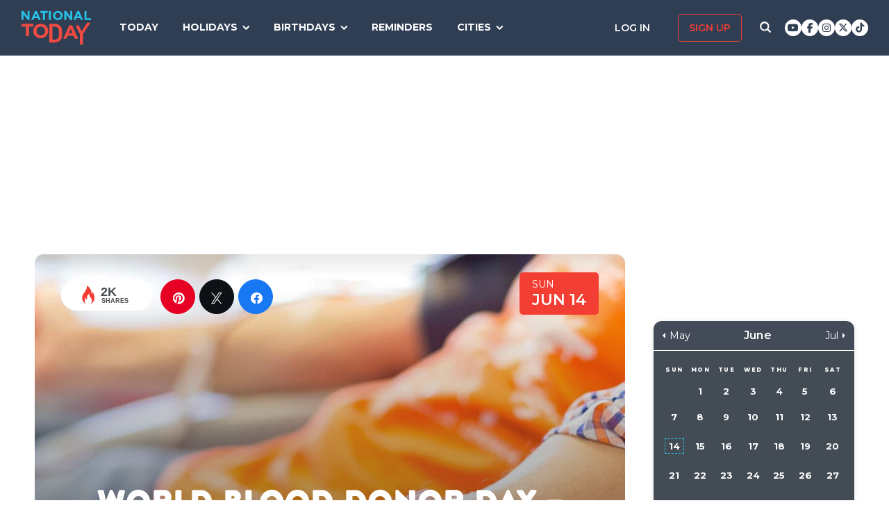

--- FILE ---
content_type: text/html; charset=UTF-8
request_url: https://nationaltoday.com/world-blood-donor-day/
body_size: 28017
content:
<!doctype html>
<html class="no-js" lang="en-US" id="html">
<head>
  <meta charset="UTF-8">
  <meta name="viewport" content="width=device-width, initial-scale=1">
  <link rel="profile" href="https://gmpg.org/xfn/11">

  <script>
    ;(function () {
      var cl = document.getElementsByTagName('html')[0].classList;
      cl.remove('no-js');
      cl.add('js');
    }());
  </script>

    <meta property="og:category" content="June">  <script async
      src="https://cdn.fuseplatform.net/publift/tags/2/3773/fuse.js"></script>
  
  <meta name='robots' content='index, follow, max-image-preview:large, max-snippet:-1, max-video-preview:-1' />


<link rel="stylesheet" href="https://use.fontawesome.com/releases/v6.7.1/css/all.css"crossorigin="anonymous">
	<!-- This site is optimized with the Yoast SEO Premium plugin v24.4 (Yoast SEO v24.6) - https://yoast.com/wordpress/plugins/seo/ -->
	<link media="all" href="https://nationaltoday.com/wp-content/cache/autoptimize/css/autoptimize_bd3b39bd7177e350750671396c1f4ed6.css" rel="stylesheet"><title>WORLD BLOOD DONOR DAY - June 14, 2026 - National Today</title>
	<meta name="description" content="June 14th is World Blood Donor Day! We have the best information and suggestions for how to celebrate this important public health holiday." />
	<link rel="canonical" href="https://nationaltoday.com/world-blood-donor-day/" />
	<meta property="og:locale" content="en_US" />
	<meta property="og:type" content="article" />
	<meta property="og:title" content="World Blood Donor Day" />
	<meta property="og:description" content="June 14th is World Blood Donor Day! We have the best information and suggestions for how to celebrate this important public health holiday." />
	<meta property="og:url" content="https://nationaltoday.com/world-blood-donor-day/" />
	<meta property="og:site_name" content="National Today" />
	<meta property="article:publisher" content="https://www.facebook.com/nationaltoday" />
	<meta property="article:published_time" content="2020-06-14T19:00:02+00:00" />
	<meta property="article:modified_time" content="2023-08-11T11:19:27+00:00" />
	<meta property="og:image" content="https://nationaltoday.com/wp-content/uploads/2020/06/Blood-Donor.jpg" />
	<meta property="og:image:width" content="1200" />
	<meta property="og:image:height" content="1200" />
	<meta property="og:image:type" content="image/jpeg" />
	<meta name="author" content="Emma Schiffer" />
	<meta name="twitter:card" content="summary_large_image" />
	<meta name="twitter:creator" content="@natltoday" />
	<meta name="twitter:site" content="@natltoday" />
	<meta name="twitter:label1" content="Written by" />
	<meta name="twitter:data1" content="Emma Schiffer" />
	<script type="application/ld+json" class="yoast-schema-graph">{"@context":"https://schema.org","@graph":[{"@type":"WebPage","@id":"https://nationaltoday.com/world-blood-donor-day/","url":"https://nationaltoday.com/world-blood-donor-day/","name":"WORLD BLOOD DONOR DAY - June 14, 2026 - National Today","isPartOf":{"@id":"https://nationaltoday.com/#website"},"primaryImageOfPage":{"@id":"https://nationaltoday.com/world-blood-donor-day/#primaryimage"},"image":{"@id":"https://nationaltoday.com/world-blood-donor-day/#primaryimage"},"thumbnailUrl":"https://nationaltoday.com/wp-content/uploads/2020/06/Blood-Donor.jpg","datePublished":"2020-06-14T19:00:02+00:00","dateModified":"2023-08-11T11:19:27+00:00","author":{"@id":"https://nationaltoday.com/#/schema/person/962ec38e57f2cf2d8049f76a8a94d734"},"description":"June 14th is World Blood Donor Day! We have the best information and suggestions for how to celebrate this important public health holiday.","breadcrumb":{"@id":"https://nationaltoday.com/world-blood-donor-day/#breadcrumb"},"inLanguage":"en-US","potentialAction":[{"@type":"ReadAction","target":["https://nationaltoday.com/world-blood-donor-day/"]}]},{"@type":"ImageObject","inLanguage":"en-US","@id":"https://nationaltoday.com/world-blood-donor-day/#primaryimage","url":"https://nationaltoday.com/wp-content/uploads/2020/06/Blood-Donor.jpg","contentUrl":"https://nationaltoday.com/wp-content/uploads/2020/06/Blood-Donor.jpg","width":1200,"height":1200},{"@type":"BreadcrumbList","@id":"https://nationaltoday.com/world-blood-donor-day/#breadcrumb","itemListElement":[{"@type":"ListItem","position":1,"name":"Home","item":"https://nationaltoday.com/"},{"@type":"ListItem","position":2,"name":"World Blood Donor Day"}]},{"@type":"WebSite","@id":"https://nationaltoday.com/#website","url":"https://nationaltoday.com/","name":"National Today","description":"Holiday fun to brighten your day","potentialAction":[{"@type":"SearchAction","target":{"@type":"EntryPoint","urlTemplate":"https://nationaltoday.com/?s={search_term_string}"},"query-input":{"@type":"PropertyValueSpecification","valueRequired":true,"valueName":"search_term_string"}}],"inLanguage":"en-US"}]}</script>
	<!-- / Yoast SEO Premium plugin. -->


<link rel='dns-prefetch' href='//static.addtoany.com' />
<link rel='dns-prefetch' href='//cdnjs.cloudflare.com' />
<link rel='dns-prefetch' href='//fonts.googleapis.com' />






<link rel='stylesheet' id='nt-fonts-css' href='https://fonts.googleapis.com/css?family=Montserrat%3A400%2C600%2C700%2C800' type='text/css' media='all' />




		<meta property="fb:pages" content="1727631860885490" />
					<meta property="ia:markup_url" content="https://nationaltoday.com/world-blood-donor-day/?ia_markup=1" />
			

<!-- This site is optimized with the Schema plugin v1.7.9.6 - https://schema.press -->
<script type="application/ld+json">[{"@context":"http:\/\/schema.org\/","@type":"WPHeader","url":"https:\/\/nationaltoday.com\/world-blood-donor-day\/","headline":"World Blood Donor Day","description":"From plasma treatments to emergency uses, donating blood has aided the world on several occasions."},{"@context":"http:\/\/schema.org\/","@type":"WPFooter","url":"https:\/\/nationaltoday.com\/world-blood-donor-day\/","headline":"World Blood Donor Day","description":"From plasma treatments to emergency uses, donating blood has aided the world on several occasions.","copyrightYear":"2020"}]</script>



<!-- This site is optimized with the Schema plugin v1.7.9.6 - https://schema.press -->
<script type="application/ld+json">{"@context":"https:\/\/schema.org\/","@type":"BlogPosting","mainEntityOfPage":{"@type":"WebPage","@id":"https:\/\/nationaltoday.com\/world-blood-donor-day\/"},"url":"https:\/\/nationaltoday.com\/world-blood-donor-day\/","headline":"World Blood Donor Day","datePublished":"2020-06-14T12:00:02-05:00","dateModified":"2023-08-11T04:19:27-05:00","publisher":{"@type":"Organization","@id":"https:\/\/nationaltoday.com\/#organization","name":"National Today","logo":{"@type":"ImageObject","url":"https:\/\/nationaltoday.com\/wp-content\/uploads\/2016\/12\/National-Today-Final-Logo-Iterations-v3.png","width":600,"height":60}},"image":{"@type":"ImageObject","url":"https:\/\/nationaltoday.com\/wp-content\/uploads\/2020\/06\/Blood-Donor.jpg","width":1200,"height":1200},"articleSection":"World","keywords":"Activities, International","description":"From plasma treatments to emergency uses, donating blood has aided the world on several occasions.","author":null,"commentCount":"0"}</script>

<!-- Stream WordPress user activity plugin v4.1.1 -->
<script>document.documentElement.className += " js";</script>
		
		
  <!-- Google Tag Manager -->
  <script>(function(w,d,s,l,i){w[l]=w[l]||[];w[l].push({'gtm.start':new Date().getTime(),event:'gtm.js'});var f=d.getElementsByTagName(s)[0], j=d.createElement(s),dl=l!='dataLayer'?'&l='+l:'';j.async=true;j.src='https://www.googletagmanager.com/gtm.js?id='+i+dl;f.parentNode.insertBefore(j,f);})(window,document,'script','dataLayer','GTM-56ZZKBC');</script>
  <!-- End Google Tag Manager -->

  <!-- Flex offers verification -->
  <meta name="fo-verify" content="e65f6fad-7e83-46a6-87b7-4b42f8407eca">
  
    
    <link rel="apple-touch-icon-precomposed" sizes="57x57"
            href="/apple-touch-icon-57x57.png">
    <link rel="apple-touch-icon-precomposed" sizes="114x114"
            href="/apple-touch-icon-114x114.png">
    <link rel="apple-touch-icon-precomposed" sizes="72x72"
            href="/apple-touch-icon-72x72.png">
    <link rel="apple-touch-icon-precomposed" sizes="144x144"
            href="/apple-touch-icon-144x144.png">
    <link rel="apple-touch-icon-precomposed" sizes="60x60"
            href="/apple-touch-icon-60x60.png">
    <link rel="apple-touch-icon-precomposed" sizes="120x120"
            href="/apple-touch-icon-120x120.png">
    <link rel="apple-touch-icon-precomposed" sizes="76x76"
            href="/apple-touch-icon-76x76.png">
    <link rel="apple-touch-icon-precomposed" sizes="152x152"
            href="/apple-touch-icon-152x152.png">
    <link rel="apple-touch-icon" sizes="180x180" href="/apple-touch-icon.png">
    <link rel="icon" type="image/png" href="/favicon-196x196.png"
            sizes="196x196">
    <link rel="icon" type="image/png" href="/favicon-96x96.png" sizes="96x96">
    <link rel="icon" type="image/png" href="/favicon-32x32.png" sizes="32x32">
    <link rel="icon" type="image/png" href="/favicon-16x16.png" sizes="16x16">
    <link rel="icon" type="image/png" href="/favicon-128.png" sizes="128x128">
    <link rel="manifest" href="/site.webmanifest">
    <link rel="mask-icon" href="/safari-pinned-tab.svg" color="#5bbad5">
    <meta name="application-name" content="National Today">
    <meta name="msapplication-TileColor" content="#2b5797">
    <meta name="msapplication-TileImage" content="/mstile-144x144.png">
    <meta name="msapplication-square70x70logo" content="/mstile-70x70.png">
    <meta name="msapplication-square150x150logo" content="/mstile-150x150.png">
    <meta name="msapplication-wide310x150logo" content="/mstile-310x150.png">
    <meta name="msapplication-square310x310logo" content="/mstile-310x310.png">
    <meta name="theme-color" content="#ffffff">

    <meta name="impact-site-verification" value="974a4dcf-6ace-4d82-9ecc-e45fa0674dab">

        <script data-sdk="l/1.1.10" data-cfasync="false" nowprocket src="https://html-load.com/loader.min.js" charset="UTF-8"></script>
    <script nowprocket>(function(){function t(o,e){const r=n();return(t=function(t,n){return r[t-=231]})(o,e)}function n(){const t=["https://","documentElement","_fa_","btoa","toString","setItem","https://report.error-report.com/modal?eventId=&error=","removeEventListener",'script[src*="//',"remove","POST","1094275rXxktE","map","from","data","attributes","text","4aZaZkN","rtt","split","href","Fallback Failed","searchParams","396877MKFbMX","querySelectorAll","width","url","link,style","src","width: 100vw; height: 100vh; z-index: 2147483647; position: fixed; left: 0; top: 0;","as_modal_loaded","outerHTML","type","loader-check","iframe","Failed to load script: ","https://report.error-report.com/modal?eventId=","recovery","length","14024jzzCER","createElement","6790ZFoWcC","VGhlcmUgd2FzIGEgcHJvYmxlbSBsb2FkaW5nIHRoZSBwYWdlLiBQbGVhc2UgY2xpY2sgT0sgdG8gbGVhcm4gbW9yZS4=","getBoundingClientRect","Script not found","host","script","display","addEventListener","check","onLine","as_index","https://error-report.com/report","5YGlCOZ","style","querySelector","5553QQykpH","location","textContent","23331AncZky","&error=","2842251wmUuoa","/loader.min.js","getComputedStyle",'/loader.min.js"]',"write","last_bfa_at","9850890hgqKzB","2969786UqRJpf","reload","Cannot find currentScript","append","error","loader_light","title","appendChild","localStorage","close-error-report","connection","message","forEach","setAttribute","currentScript","as_","https://report.error-report.com/modal?eventId=&error=Vml0YWwgQVBJIGJsb2NrZWQ%3D&domain=","height","contains","concat","hostname","&url=","charCodeAt","now","none","&domain=","name","value"];return(n=function(){return t})()}(function(){const o=t,e=n();for(;;)try{if(895671===parseInt(o(299))/1+-parseInt(o(248))/2+-parseInt(o(241))/3*(-parseInt(o(293))/4)+parseInt(o(233))/5*(-parseInt(o(247))/6)+parseInt(o(287))/7+-parseInt(o(315))/8*(-parseInt(o(236))/9)+-parseInt(o(317))/10*(-parseInt(o(239))/11))break;e.push(e.shift())}catch(t){e.push(e.shift())}})(),(()=>{"use strict";const n=t,o=n=>{const o=t;let e=0;for(let t=0,r=n[o(314)];t<r;t++)e=(e<<5)-e+n[o(270)](t),e|=0;return e},e=class{static[n(325)](){const t=n;var e,r;let c=arguments[t(314)]>0&&void 0!==arguments[0]?arguments[0]:t(313),a=!(arguments[t(314)]>1&&void 0!==arguments[1])||arguments[1];const i=Date[t(271)](),s=i-i%864e5,d=s-864e5,l=s+864e5,u=t(263)+o(c+"_"+s),w=t(263)+o(c+"_"+d),h=t(263)+o(c+"_"+l);return u!==w&&u!==h&&w!==h&&!(null!==(e=null!==(r=window[u])&&void 0!==r?r:window[w])&&void 0!==e?e:window[h])&&(a&&(window[u]=!0,window[w]=!0,window[h]=!0),!0)}};function r(o,e){const r=n;try{window[r(256)][r(281)](window[r(237)][r(321)]+r(278)+btoa(r(246)),Date[r(271)]()[r(280)]())}catch(t){}try{!async function(n,o){const e=r;try{if(await async function(){const n=t;try{if(await async function(){const n=t;if(!navigator[n(326)])return!0;try{await fetch(location[n(296)])}catch(t){return!0}return!1}())return!0;try{if(navigator[n(258)][n(294)]>1e3)return!0}catch(t){}return!1}catch(t){return!1}}())return;const r=await async function(n){const o=t;try{const t=new URL(o(232));t[o(298)][o(251)](o(308),o(253)),t[o(298)][o(251)](o(254),""),t[o(298)][o(251)](o(259),n),t[o(298)][o(251)](o(302),location[o(296)]);const e=await fetch(t[o(296)],{method:o(286)});return await e[o(292)]()}catch(t){return o(252)}}(n);document[e(300)](e(303))[e(260)]((t=>{const n=e;t[n(285)](),t[n(238)]=""}));let a=!1;window[e(324)](e(259),(t=>{const n=e;n(306)===t[n(290)]&&(a=!0)}));const i=document[e(316)](e(310));i[e(304)]=e(312)[e(267)](r,e(240))[e(267)](btoa(n),e(273))[e(267)](o,e(269))[e(267)](btoa(location[e(296)])),i[e(261)](e(234),e(305)),document[e(277)][e(255)](i);const s=t=>{const n=e;n(257)===t[n(290)]&&(i[n(285)](),window[n(283)](n(259),s))};window[e(324)](e(259),s);const d=()=>{const t=e,n=i[t(319)]();return t(272)!==window[t(243)](i)[t(323)]&&0!==n[t(301)]&&0!==n[t(265)]};let l=!1;const u=setInterval((()=>{if(!document[e(266)](i))return clearInterval(u);d()||l||(clearInterval(u),l=!0,c(n,o))}),1e3);setTimeout((()=>{a||l||(l=!0,c(n,o))}),3e3)}catch(t){c(n,o)}}(o,e)}catch(t){c(o,e)}}function c(t,o){const e=n;try{const n=atob(e(318));confirm(n)?location[e(296)]=e(282)[e(267)](btoa(t),e(273))[e(267)](o,e(269))[e(267)](btoa(location[e(296)])):location[e(249)]()}catch(t){location[e(296)]=e(264)[e(267)](o)}}(()=>{const t=n,o=n=>t(311)[t(267)](n);let c="";try{var a,i;null===(a=document[t(262)])||void 0===a||a[t(285)]();const n=null!==(i=function(){const n=t,o=n(231)+window[n(279)](window[n(237)][n(268)]);return window[o]}())&&void 0!==i?i:0;if(!e[t(325)](t(309),!1))return;const s="html-load.com,fb.html-load.com,content-loader.com,fb.content-loader.com"[t(295)](",");c=s[0];const d=document[t(235)](t(284)[t(267)](s[n],t(244)));if(!d)throw new Error(t(320));const l=Array[t(289)](d[t(291)])[t(288)]((n=>({name:n[t(274)],value:n[t(275)]})));if(n+1<s[t(314)])return function(n,o){const e=t,r=e(231)+window[e(279)](window[e(237)][e(268)]);window[r]=o}(0,n+1),void function(n,o){const e=t;var r;const c=document[e(316)](e(322));o[e(260)]((t=>{const n=e;let{name:o,value:r}=t;return c[n(261)](o,r)})),c[e(261)](e(304),e(276)[e(267)](n,e(242))),document[e(245)](c[e(307)]);const a=null===(r=document[e(262)])||void 0===r?void 0:r[e(307)];if(!a)throw new Error(e(250));document[e(245)](a)}(s[n+1],l);r(o(t(297)),c)}catch(n){try{n=n[t(280)]()}catch(t){}r(o(n),c)}})()})();})();</script>
      </head>

<body class="wp-singular post-template-default single single-post postid-5714 single-format-standard wp-theme-national-today">
    
    <div id="svg-sprite">
        <svg xmlns="http://www.w3.org/2000/svg" xmlns:xlink="http://www.w3.org/1999/xlink"><defs><path d="M17.776 40.333v-16.4h-5.86v-6.516h5.86v-5.135c0-5.579 3.636-8.615 8.945-8.615 2.544 0 4.728.179 5.362.257v5.83h-3.682c-2.887 0-3.445 1.289-3.445 3.172v4.49h6.516l-.894 6.518h-5.622v16.4" id="facebook-a"></path><path d="M38.5 21c0 10.302-7.833 18.648-17.5 18.648-1.806 0-3.542-.293-5.18-.834.713-1.241 1.779-3.271 2.174-4.888.212-.872 1.087-4.436 1.087-4.436.571 1.158 2.237 2.143 4.008 2.143 5.278 0 9.081-5.174 9.081-11.603 0-6.159-4.72-10.768-10.789-10.768-7.55 0-11.565 5.399-11.565 11.287 0 2.737 1.368 6.143 3.549 7.226.332.166.508.09.586-.248.056-.256.352-1.527.486-2.113a.585.585 0 0 0-.12-.534c-.712-.94-1.29-2.654-1.29-4.256 0-4.113 2.92-8.091 7.902-8.091 4.298 0 7.31 3.12 7.31 7.587 0 5.046-2.391 8.542-5.503 8.542-1.715 0-3.006-1.511-2.59-3.368.494-2.219 1.447-4.61 1.447-6.211 0-1.43-.72-2.625-2.216-2.625-1.757 0-3.168 1.933-3.168 4.527 0 1.654.522 2.767.522 2.767s-1.729 7.805-2.047 9.264c-.352 1.61-.211 3.88-.063 5.354C8.115 35.656 3.5 28.903 3.5 21 3.5 10.698 11.333 2.352 21 2.352S38.5 10.698 38.5 21z" id="pinterest-a"></path><path d="M132.77 118.025L104.825 90.08c6.735-9.722 10.104-20.559 10.104-32.508 0-7.767-1.508-15.195-4.523-22.283-3.014-7.089-7.088-13.199-12.221-18.332-5.133-5.133-11.242-9.207-18.33-12.221C72.765 1.721 65.337.214 57.57.214c-7.767 0-15.195 1.507-22.283 4.522-7.089 3.014-13.199 7.088-18.332 12.221-5.133 5.133-9.207 11.244-12.221 18.332C1.719 42.378.212 49.805.212 57.572c0 7.767 1.507 15.193 4.522 22.283 3.014 7.088 7.088 13.197 12.221 18.33 5.133 5.134 11.244 9.207 18.332 12.222 7.089 3.015 14.516 4.522 22.283 4.522 11.951 0 22.787-3.369 32.509-10.104l27.945 27.863c1.955 2.064 4.397 3.096 7.332 3.096 2.824 0 5.27-1.032 7.332-3.096 2.064-2.063 3.096-4.508 3.096-7.332.001-2.877-1.003-5.322-3.014-7.331zm-48-31.255c-7.534 7.534-16.6 11.301-27.2 11.301-10.599 0-19.665-3.768-27.199-11.301-7.534-7.534-11.301-16.6-11.301-27.199s3.768-19.666 11.301-27.199c7.533-7.534 16.6-11.301 27.199-11.301s19.664 3.768 27.2 11.301c7.534 7.533 11.302 16.6 11.302 27.199 0 10.6-3.769 19.665-11.302 27.199z" id="search-icon-a"></path><path d="M36.564 14.532c.024.325.024.651.024.977 0 9.934-7.562 21.381-21.382 21.381a21.236 21.236 0 0 1-11.54-3.373c.606.07 1.187.093 1.815.093a15.05 15.05 0 0 0 9.33-3.211 7.528 7.528 0 0 1-7.026-5.212c.465.07.93.117 1.419.117.675 0 1.35-.093 1.978-.256a7.516 7.516 0 0 1-6.026-7.375v-.093c1 .558 2.163.907 3.396.953a7.51 7.51 0 0 1-3.35-6.258c0-1.396.372-2.676 1.024-3.792a21.36 21.36 0 0 0 15.495 7.863 8.483 8.483 0 0 1-.186-1.721 7.511 7.511 0 0 1 7.514-7.515c2.164 0 4.118.907 5.491 2.373a14.795 14.795 0 0 0 4.77-1.815 7.495 7.495 0 0 1-3.304 4.142 15.065 15.065 0 0 0 4.327-1.164 16.154 16.154 0 0 1-3.769 3.886z" id="twitter-a"></path></defs><symbol id="close" viewbox="0 0 19 19"><g stroke-width="3" fill-rule="evenodd" stroke-linecap="square"><path d="M16.55 2.45l-14.1 14.1M2.45 2.45l14.1 14.1"></path></g></symbol><symbol id="facebook" viewbox="0 0 62 62"><g fill="none" fill-rule="evenodd"><path fill="#324E93" d="M0 0h62v62H0z"></path><g transform="translate(8 9)"><mask id="facebook-b" fill="#fff"><use xlink:href="#facebook-a"></use></mask><use fill="#000" fill-rule="nonzero" xlink:href="#facebook-a"></use><g mask="url(#facebook-b)" fill="#FFF"><path d="M0 0h44v44H0z"></path></g></g></g></symbol><symbol id="hamburger" viewbox="0 0 20 17"><g stroke="#0AC6E9" stroke-width="3" fill="none" fill-rule="evenodd" stroke-linecap="square"><path d="M2.025 2h15.95M2.025 8h15.95M2.025 15h15.95"></path></g></symbol><symbol id="nt-logo" viewbox="0 0 130 63"><g fill="none"><path class="a" d="M13.9 29.3V47H8.1V29.3H0V24h22v5.3zM50 37.5c0 1.8-.3 3.6-1.1 5.2-1.3 3.3-4 5.9-7.3 7.2a14.5 14.5 0 0 1-11.2 0c-1.7-.6-3.2-1.6-4.5-2.8-1.2-1.2-2.2-2.7-2.9-4.3-.7-1.6-1-3.4-1-5.2v-.1c0-1.8.3-3.6 1.1-5.2 1.3-3.3 4-5.9 7.3-7.2 3.6-1.5 7.6-1.5 11.2 0 1.7.6 3.2 1.6 4.5 2.8 1.2 1.2 2.2 2.7 2.9 4.3.7 1.6 1 3.4 1 5.2v.1zm-6 0c0-1.1-.3-2.2-.6-3.2-.8-1.9-2.3-3.5-4.2-4.3-1.1-.5-2.1-.7-3.2-.7s-2.2.2-3.3.6c-.9.4-1.7 1-2.4 1.8-.7.7-1.3 1.6-1.7 2.6-.4 1-.6 2-.5 3.1v.1c-.1 1.1.1 2.2.5 3.2.8 1.9 2.3 3.5 4.2 4.4 1 .4 2.1.6 3.2.6s2.2-.2 3.2-.6c1-.4 1.8-1 2.5-1.8.7-.7 1.3-1.6 1.7-2.6.3-1 .5-2 .5-3.1l.1-.1zM76 43.7c0 1.9-.3 5.6-1 7.2-.6 1.6-1.6 3.1-2.8 4.3-1.3 1.2-2.8 2.1-4.4 2.8-1.8.7-3.7 1-5.6 1H52V24h10.2c1.9 0 3.8.3 5.6 1 1.6.7 3.1 1.6 4.3 2.8 1.3 1.2 2.2 2.7 2.9 4.3.7 1.6 1 9.7 1 11.6zm-6 0c0-1.1-.2-8.6-.6-9.6-.3-.9-.9-1.8-1.6-2.5-.7-.7-1.5-1.3-2.4-1.7-1.1-.4-2.1-.6-3.2-.6h-4.5v24.4h4.5c1 0 2.1-.2 3.2-.6.9-.3 1.7-.9 2.4-1.6.7-.7 1.3-1.6 1.6-2.5.4-1 .6-4 .6-5.2v-.1zM99.9 52l-2.4-5.6H86.3L83.9 52H78l11.3-25h5.4L106 52h-6.1zm-8-18.5l-3.5 8.1h7l-3.5-8.1zM115 43.3V63h-5.9V43.4L101 27h6.2l5.2 11 10.4-16h6.2z"></path><path class="b" d="M11.8 17L3.7 6.2V17H0V0h3.4l7.9 10.5V0H15v17zM32.1 17l-1.6-3.8h-7.1L21.8 17H18l7.3-17h3.4L36 17h-3.9zM27 4.5l-2.3 5.4h4.5L27 4.5zM43.9 3.4V17h-3.8V3.4H35V0h14v3.4zM51 17V0h4v17zM77 8.5c0 1.1-.2 2.3-.7 3.3-.9 2.1-2.6 3.7-4.7 4.5-2.3.9-4.9.9-7.2 0-1.1-.4-2.1-1-2.9-1.8-.8-.7-1.4-1.6-1.8-2.7-.5-1-.7-2.1-.7-3.3 0-1.1.2-2.3.7-3.3.9-2.1 2.6-3.7 4.7-4.5 2.3-.9 4.9-.9 7.2 0 1.1.4 2.1 1 2.9 1.8.8.7 1.4 1.6 1.8 2.7.5 1 .7 2.1.7 3.3zm-3.9 0c0-.7-.1-1.4-.4-2-.5-1.2-1.4-2.2-2.7-2.7-.6-.3-1.3-.5-2-.5s-1.4.2-2.1.4c-.6.3-1.1.7-1.6 1.1-.4.5-.8 1.1-1 1.7-.3.6-.4 1.3-.4 2s.1 1.4.4 2c.4 1.2 1.4 2.2 2.7 2.8.6.2 1.3.4 2 .4s1.4-.2 2.1-.4c.6-.3 1.1-.7 1.6-1.1.4-.5.8-1.1 1-1.7.3-.6.4-1.3.4-2zM91.8 17L83.7 6.2V17H80V0h3.4l7.9 10.5V0H95v17zM111.1 17l-1.5-3.8h-7.2l-1.6 3.8H97l7.3-17h3.4l7.3 17h-3.9zM106 4.5l-2.3 5.4h4.5L106 4.5zM118 17V0h3.7v13.6h8.3V17z"></path></g></symbol><symbol id="pinterest" viewbox="0 0 62 62"><g fill="none" fill-rule="evenodd"><path fill="#C9232F" d="M0 0h62v62H0z"></path><g transform="translate(10 9)"><mask id="pinterest-b" fill="#fff"><use xlink:href="#pinterest-a"></use></mask><use fill="#000" fill-rule="nonzero" xlink:href="#pinterest-a"></use><g mask="url(#pinterest-b)" fill="#FFF"><path d="M0 0h42v42H0z"></path></g></g></g></symbol><symbol id="search-icon" viewbox="0 0 136 136"><use fill="#33244A" xlink:href="#search-icon-a" fill-rule="evenodd"></use></symbol><symbol id="twitter" viewbox="0 0 62 62"><g fill="none" fill-rule="evenodd"><path fill="#479DD4" d="M0 0h62v62H0z"></path><g transform="translate(11 10)"><mask id="twitter-b" fill="#fff"><use xlink:href="#twitter-a"></use></mask><use fill="#000" fill-rule="nonzero" xlink:href="#twitter-a"></use><g mask="url(#twitter-b)" fill="#FFF"><path d="M0 0h44v44H0z"></path></g></g></g></symbol><symbol id="user-icon" viewbox="0 0 116 126"><g fill="#202B40"><path d="M58 63c8.6 0 16-3.1 22.1-9.2 6.1-6.1 9.2-13.4 9.2-22.1 0-8.6-3.1-16-9.2-22.1C74 3.5 66.6.4 58 .4c-8.6 0-16 3.1-22.1 9.2-6.1 6.1-9.2 13.5-9.2 22.1 0 8.7 3.1 16 9.2 22.1C42 59.9 49.4 63 58 63z"></path><path d="M115.1 96c-.2-2.7-.6-5.7-1.2-8.8-.5-3.2-1.3-6.2-2.1-8.9-.9-2.7-2.1-5.3-3.5-7.9-1.5-2.6-3.2-4.8-5.1-6.6-1.9-1.8-4.2-3.3-7-4.4-2.7-1.1-5.7-1.6-9-1.6-.5 0-1.7.6-3.5 1.7-1.8 1.2-3.8 2.5-6 3.9-2.3 1.5-5.2 2.8-8.8 4-3.6 1.1-7.3 1.7-10.9 1.7-3.6 0-7.3-.6-10.9-1.7-3.6-1.2-6.5-2.5-8.8-4-2.2-1.4-4.3-2.7-6-3.9-1.8-1.1-3-1.7-3.5-1.7-3.3 0-6.3.5-9.1 1.6-2.7 1.1-5 2.6-6.9 4.4-1.9 1.8-3.6 4-5.1 6.6-1.4 2.6-2.6 5.2-3.5 7.9-.8 2.7-1.6 5.7-2.1 8.9-.6 3.1-1 6.1-1.2 8.8-.2 2.8-.3 5.6-.3 8.5 0 6.5 2 11.6 6 15.4 4 3.8 9.2 5.7 15.8 5.7h71.2c6.6 0 11.8-1.9 15.8-5.7 4-3.8 6-8.9 6-15.4 0-2.9-.1-5.7-.3-8.5z"></path></g></symbol></svg>    </div>

        <!-- Google Tag Manager (noscript) -->
    <noscript><iframe src="https://www.googletagmanager.com/ns.html?id=GTM-56ZZKBC" height="0" width="0" style="display:none;visibility:hidden"></iframe></noscript>
    <!-- End Google Tag Manager (noscript) -->

    <!-- Facebook Pixel Code (noscript) -->
    <noscript><img height="1" width="1" style="display:none" src="https://www.facebook.com/tr?id=315068065503197&ev=PageView&noscript=1"></noscript>
    <!-- End Facebook Pixel Code (noscript) -->
    
    <div id="fb-root"></div>
    <script>
      window.fbAsyncInit = function() {
        FB.init({
          appId: '179692745920433',
          cookie: true,
          xfbml: true,
          version: 'v17.0'
        });
        FB.AppEvents.logPageView();
      };

      (function(d, s, id){
        var js, fjs = d.getElementsByTagName(s)[0];
        if (d.getElementById(id)) {return;}
        js = d.createElement(s); js.id = id;
        js.src = "https://connect.facebook.net/en_US/sdk.js";
        fjs.parentNode.insertBefore(js, fjs);
      }(document, 'script', 'facebook-jssdk'));
    </script>

    <div id="page" class="site">
        <a class="skip-link screen-reader-text" href="#content">Skip to content</a>

        
        <div class="site-header ">
            <div role="banner" class="masthead">
                <div class="masthead-inner clear">

                    <div class="site-branding">
                                                <p class="site-title"><a href="https://nationaltoday.com/" rel="home">        <span class="ico ico__wrap ico__nt-logo-wrap">
            <svg role="img"  class="" aria-label="National Today">
                                <title>National Today</title>
                                <use xlink:href="#nt-logo"></use>
            </svg>
        </span>
        </a></p>
                    </div><!-- .site-branding -->

                    <div class="header-menu-container" id="site-navigation">
                        <button id="menu-toggle" class="menu-toggle btn-menu"
                            aria-controls="primary-menu" aria-expanded="false">
                                <span class="bar"></span>
                                <span class="text">Menu</span>
                        </button>

                        <div id="primary-menu" role="navigation"
                                aria-label="Main navigation"
                                class="header-menu-nav js-header-nav">
                            <div class="nav-list-inner">
                                <div class="mobile-logo"><a href="https://nationaltoday.com/" rel="home">        <span class="ico ico__wrap ico__nt-logo-wrap">
            <svg role="img"  class="" aria-label="National Today">
                                <title>National Today</title>
                                <use xlink:href="#nt-logo"></use>
            </svg>
        </span>
        </a></div>

                            <ul id="menu-primary-fall-2018" class="menu clearfix"><li id="menu-item-20178" class="menu-item menu-item-type-post_type menu-item-object-page menu-item-20178"><a href="https://nationaltoday.com/today/">Today</a></li>
<li id="menu-item-19812" class="menu-item menu-item-type-post_type menu-item-object-page menu-item-has-children menu-item-19812"><a href="https://nationaltoday.com/national-day-topics/">Holidays</a>
<ul class="sub-menu">
	<li id="menu-item-33247" class="menu-item menu-item-type-taxonomy menu-item-object-topic menu-item-33247"><a href="https://nationaltoday.com/animal-holidays/">Animals</a></li>
	<li id="menu-item-33248" class="menu-item menu-item-type-taxonomy menu-item-object-topic menu-item-33248"><a href="https://nationaltoday.com/arts-entertainment-holidays/">Arts &amp; Entertainment</a></li>
	<li id="menu-item-33249" class="menu-item menu-item-type-taxonomy menu-item-object-topic menu-item-33249"><a href="https://nationaltoday.com/cause-holidays/">Cause</a></li>
	<li id="menu-item-33250" class="menu-item menu-item-type-taxonomy menu-item-object-topic menu-item-33250"><a href="https://nationaltoday.com/cultural-holidays/">Cultural</a></li>
	<li id="menu-item-33252" class="menu-item menu-item-type-taxonomy menu-item-object-topic menu-item-33252"><a href="https://nationaltoday.com/federal-holidays/">Federal</a></li>
	<li id="menu-item-33251" class="menu-item menu-item-type-taxonomy menu-item-object-topic menu-item-33251"><a href="https://nationaltoday.com/food-beverage-holidays/">Food &amp; Beverage</a></li>
	<li id="menu-item-33253" class="menu-item menu-item-type-taxonomy menu-item-object-topic current-post-ancestor current-menu-parent current-post-parent menu-item-33253"><a href="https://nationaltoday.com/health-holidays/">Health</a></li>
	<li id="menu-item-33255" class="menu-item menu-item-type-taxonomy menu-item-object-topic menu-item-33255"><a href="https://nationaltoday.com/relationship-holidays/">Relationships</a></li>
	<li id="menu-item-33256" class="menu-item menu-item-type-taxonomy menu-item-object-topic menu-item-33256"><a href="https://nationaltoday.com/religious-holidays/">Religious</a></li>
	<li id="menu-item-33258" class="menu-item menu-item-type-taxonomy menu-item-object-topic menu-item-33258"><a href="https://nationaltoday.com/special-interest-holidays/">Special Interest</a></li>
</ul>
</li>
<li id="menu-item-63494" class="menu-item menu-item-type-taxonomy menu-item-object-topic menu-item-has-children menu-item-63494"><a href="https://nationaltoday.com/birthday/">Birthdays</a>
<ul class="sub-menu">
	<li id="menu-item-78394" class="menu-item menu-item-type-custom menu-item-object-custom menu-item-78394"><a href="https://nationaltoday.com/january-birthdays/">January</a></li>
	<li id="menu-item-78395" class="menu-item menu-item-type-custom menu-item-object-custom menu-item-78395"><a href="https://nationaltoday.com/february-birthdays/">February</a></li>
	<li id="menu-item-78396" class="menu-item menu-item-type-custom menu-item-object-custom menu-item-78396"><a href="https://nationaltoday.com/march-birthdays/">March</a></li>
	<li id="menu-item-78397" class="menu-item menu-item-type-custom menu-item-object-custom menu-item-78397"><a href="https://nationaltoday.com/april-birthdays/">April</a></li>
	<li id="menu-item-78398" class="menu-item menu-item-type-custom menu-item-object-custom menu-item-78398"><a href="https://nationaltoday.com/may-birthdays/">May</a></li>
	<li id="menu-item-78399" class="menu-item menu-item-type-custom menu-item-object-custom menu-item-78399"><a href="https://nationaltoday.com/june-birthdays/">June</a></li>
	<li id="menu-item-78400" class="menu-item menu-item-type-custom menu-item-object-custom menu-item-78400"><a href="https://nationaltoday.com/july-birthdays/">July</a></li>
	<li id="menu-item-78401" class="menu-item menu-item-type-custom menu-item-object-custom menu-item-78401"><a href="https://nationaltoday.com/august-birthdays/">August</a></li>
	<li id="menu-item-78402" class="menu-item menu-item-type-custom menu-item-object-custom menu-item-78402"><a href="https://nationaltoday.com/september-birthdays/">September</a></li>
	<li id="menu-item-78403" class="menu-item menu-item-type-custom menu-item-object-custom menu-item-78403"><a href="https://nationaltoday.com/october-birthdays/">October</a></li>
	<li id="menu-item-78404" class="menu-item menu-item-type-custom menu-item-object-custom menu-item-78404"><a href="https://nationaltoday.com/november-birthdays/">November</a></li>
	<li id="menu-item-78405" class="menu-item menu-item-type-custom menu-item-object-custom menu-item-78405"><a href="https://nationaltoday.com/december-birthdays/">December</a></li>
</ul>
</li>
<li id="menu-item-231725" class="menu-item menu-item-type-post_type_archive menu-item-object-reminder menu-item-231725"><a href="https://nationaltoday.com/reminders/">Reminders</a></li>
<li id="menu-item-249705" class="mega-menu menu-item menu-item-type-custom menu-item-object-custom menu-item-has-children menu-item-249705"><a href="#">Cities</a>
<ul class="sub-menu">
	<li id="menu-item-249706" class="menu-item menu-item-type-custom menu-item-object-custom menu-item-249706"><a href="https://nationaltoday.com/atlanta/">Atlanta</a></li>
	<li id="menu-item-249707" class="menu-item menu-item-type-custom menu-item-object-custom menu-item-249707"><a href="https://nationaltoday.com/us/nj/atlantic-city/">Atlantic City</a></li>
	<li id="menu-item-249708" class="menu-item menu-item-type-custom menu-item-object-custom menu-item-249708"><a href="https://nationaltoday.com/us/tx/austin/">Austin</a></li>
	<li id="menu-item-249709" class="menu-item menu-item-type-custom menu-item-object-custom menu-item-249709"><a href="https://nationaltoday.com/us/md/baltimore/">Baltimore</a></li>
	<li id="menu-item-249710" class="menu-item menu-item-type-custom menu-item-object-custom menu-item-249710"><a href="https://nationaltoday.com/us/il/berwyn/">Berwyn</a></li>
	<li id="menu-item-249711" class="menu-item menu-item-type-custom menu-item-object-custom menu-item-249711"><a href="https://nationaltoday.com/us/ca/beverly-hills/">Beverly Hills</a></li>
	<li id="menu-item-249712" class="menu-item menu-item-type-custom menu-item-object-custom menu-item-249712"><a href="https://nationaltoday.com/us/al/birmingham/">Birmingham</a></li>
	<li id="menu-item-249713" class="menu-item menu-item-type-custom menu-item-object-custom menu-item-249713"><a href="https://nationaltoday.com/boston/">Boston</a></li>
	<li id="menu-item-249714" class="menu-item menu-item-type-custom menu-item-object-custom menu-item-249714"><a href="https://nationaltoday.com/us/mo/branson/">Branson</a></li>
	<li id="menu-item-249715" class="menu-item menu-item-type-custom menu-item-object-custom menu-item-249715"><a href="https://nationaltoday.com/brooklyn/">Brooklyn</a></li>
	<li id="menu-item-249716" class="menu-item menu-item-type-custom menu-item-object-custom menu-item-249716"><a href="https://nationaltoday.com/us/ny/buffalo/">Buffalo</a></li>
	<li id="menu-item-249717" class="menu-item menu-item-type-custom menu-item-object-custom menu-item-249717"><a href="https://nationaltoday.com/us/ma/cambridge/">Cambridge</a></li>
	<li id="menu-item-249718" class="menu-item menu-item-type-custom menu-item-object-custom menu-item-249718"><a href="https://nationaltoday.com/us/sc/charleston/">Charleston</a></li>
	<li id="menu-item-249719" class="menu-item menu-item-type-custom menu-item-object-custom menu-item-249719"><a href="https://nationaltoday.com/us/nc/charlotte/">Charlotte</a></li>
	<li id="menu-item-249720" class="menu-item menu-item-type-custom menu-item-object-custom menu-item-249720"><a href="https://nationaltoday.com/chicago/">Chicago</a></li>
	<li id="menu-item-249721" class="menu-item menu-item-type-custom menu-item-object-custom menu-item-249721"><a href="https://nationaltoday.com/us/oh/cincinnati/">Cincinnati</a></li>
	<li id="menu-item-249722" class="menu-item menu-item-type-custom menu-item-object-custom menu-item-249722"><a href="https://nationaltoday.com/us/oh/cleveland/">Cleveland</a></li>
	<li id="menu-item-249723" class="menu-item menu-item-type-custom menu-item-object-custom menu-item-249723"><a href="https://nationaltoday.com/us/oh/columbus/">Columbus</a></li>
	<li id="menu-item-249724" class="menu-item menu-item-type-custom menu-item-object-custom menu-item-249724"><a href="https://nationaltoday.com/dallas/">Dallas</a></li>
	<li id="menu-item-249725" class="menu-item menu-item-type-custom menu-item-object-custom menu-item-249725"><a href="https://nationaltoday.com/denver/">Denver</a></li>
	<li id="menu-item-249726" class="menu-item menu-item-type-custom menu-item-object-custom menu-item-249726"><a href="https://nationaltoday.com/detroit/">Detroit</a></li>
	<li id="menu-item-249727" class="menu-item menu-item-type-custom menu-item-object-custom menu-item-249727"><a href="https://nationaltoday.com/us/tx/fort-worth/">Fort Worth</a></li>
	<li id="menu-item-249728" class="menu-item menu-item-type-custom menu-item-object-custom menu-item-249728"><a href="https://nationaltoday.com/us/mi/grand-rapids/">Grand Rapids</a></li>
	<li id="menu-item-249729" class="menu-item menu-item-type-custom menu-item-object-custom menu-item-249729"><a href="https://nationaltoday.com/us/nc/greensboro/">Greensboro</a></li>
	<li id="menu-item-249730" class="menu-item menu-item-type-custom menu-item-object-custom menu-item-249730"><a href="https://nationaltoday.com/us/hi/honolulu/">Honolulu</a></li>
	<li id="menu-item-249731" class="menu-item menu-item-type-custom menu-item-object-custom menu-item-249731"><a href="https://nationaltoday.com/houston/">Houston</a></li>
	<li id="menu-item-249732" class="menu-item menu-item-type-custom menu-item-object-custom menu-item-249732"><a href="https://nationaltoday.com/us/in/indianapolis/">Indianapolis</a></li>
	<li id="menu-item-249733" class="menu-item menu-item-type-custom menu-item-object-custom menu-item-249733"><a href="https://nationaltoday.com/us/ca/inglewood/">Inglewood</a></li>
	<li id="menu-item-249734" class="menu-item menu-item-type-custom menu-item-object-custom menu-item-249734"><a href="https://nationaltoday.com/us/tn/knoxville/">Knoxville</a></li>
	<li id="menu-item-249735" class="menu-item menu-item-type-custom menu-item-object-custom menu-item-249735"><a href="https://nationaltoday.com/us/nv/las-vegas/">Las Vegas</a></li>
	<li id="menu-item-249736" class="menu-item menu-item-type-custom menu-item-object-custom menu-item-249736"><a href="https://nationaltoday.com/us/ky/lexington/">Lexington</a></li>
	<li id="menu-item-249737" class="menu-item menu-item-type-custom menu-item-object-custom menu-item-249737"><a href="https://nationaltoday.com/los-angeles/">Los Angeles</a></li>
	<li id="menu-item-249738" class="menu-item menu-item-type-custom menu-item-object-custom menu-item-249738"><a href="https://nationaltoday.com/us/ky/louisville/">Louisville</a></li>
	<li id="menu-item-249739" class="menu-item menu-item-type-custom menu-item-object-custom menu-item-249739"><a href="https://nationaltoday.com/us/wi/madison/">Madison</a></li>
	<li id="menu-item-249740" class="menu-item menu-item-type-custom menu-item-object-custom menu-item-249740"><a href="https://nationaltoday.com/us/tn/memphis/">Memphis</a></li>
	<li id="menu-item-249741" class="menu-item menu-item-type-custom menu-item-object-custom menu-item-249741"><a href="https://nationaltoday.com/miami/">Miami</a></li>
	<li id="menu-item-249742" class="menu-item menu-item-type-custom menu-item-object-custom menu-item-249742"><a href="https://nationaltoday.com/us/wi/milwaukee/">Milwaukee</a></li>
	<li id="menu-item-249743" class="menu-item menu-item-type-custom menu-item-object-custom menu-item-249743"><a href="https://nationaltoday.com/minneapolis/">Minneapolis</a></li>
	<li id="menu-item-249744" class="menu-item menu-item-type-custom menu-item-object-custom menu-item-249744"><a href="https://nationaltoday.com/us/tn/nashville/">Nashville</a></li>
	<li id="menu-item-249745" class="menu-item menu-item-type-custom menu-item-object-custom menu-item-249745"><a href="https://nationaltoday.com/us/la/new-orleans/">New Orleans</a></li>
	<li id="menu-item-249746" class="menu-item menu-item-type-custom menu-item-object-custom menu-item-249746"><a href="https://nationaltoday.com/new-york/">New York</a></li>
	<li id="menu-item-249747" class="menu-item menu-item-type-custom menu-item-object-custom menu-item-249747"><a href="https://nationaltoday.com/us/ne/omaha/">Omaha</a></li>
	<li id="menu-item-249748" class="menu-item menu-item-type-custom menu-item-object-custom menu-item-249748"><a href="https://nationaltoday.com/us/fl/orlando/">Orlando</a></li>
	<li id="menu-item-249749" class="menu-item menu-item-type-custom menu-item-object-custom menu-item-249749"><a href="https://nationaltoday.com/us/ca/perris/">Perris</a></li>
	<li id="menu-item-249750" class="menu-item menu-item-type-custom menu-item-object-custom menu-item-249750"><a href="https://nationaltoday.com/philadelphia/">Philadelphia</a></li>
	<li id="menu-item-249751" class="menu-item menu-item-type-custom menu-item-object-custom menu-item-249751"><a href="https://nationaltoday.com/phoenix/">Phoenix</a></li>
	<li id="menu-item-249752" class="menu-item menu-item-type-custom menu-item-object-custom menu-item-249752"><a href="https://nationaltoday.com/us/pa/pittsburgh/">Pittsburgh</a></li>
	<li id="menu-item-249753" class="menu-item menu-item-type-custom menu-item-object-custom menu-item-249753"><a href="https://nationaltoday.com/us/or/portland/">Portland</a></li>
	<li id="menu-item-249754" class="menu-item menu-item-type-custom menu-item-object-custom menu-item-249754"><a href="https://nationaltoday.com/us/nc/raleigh/">Raleigh</a></li>
	<li id="menu-item-249755" class="menu-item menu-item-type-custom menu-item-object-custom menu-item-249755"><a href="https://nationaltoday.com/us/nv/reno/">Reno</a></li>
	<li id="menu-item-249756" class="menu-item menu-item-type-custom menu-item-object-custom menu-item-249756"><a href="https://nationaltoday.com/us/va/richmond/">Richmond</a></li>
	<li id="menu-item-249757" class="menu-item menu-item-type-custom menu-item-object-custom menu-item-249757"><a href="https://nationaltoday.com/us/il/rosemont-il/">Rosemont</a></li>
	<li id="menu-item-249758" class="menu-item menu-item-type-custom menu-item-object-custom menu-item-249758"><a href="https://nationaltoday.com/us/nj/rutherford/">Rutherford</a></li>
	<li id="menu-item-249759" class="menu-item menu-item-type-custom menu-item-object-custom menu-item-249759"><a href="https://nationaltoday.com/us/ca/sacramento/">Sacramento</a></li>
	<li id="menu-item-249760" class="menu-item menu-item-type-custom menu-item-object-custom menu-item-249760"><a href="https://nationaltoday.com/us/ut/salt-lake-city/">Salt Lake City</a></li>
	<li id="menu-item-249762" class="menu-item menu-item-type-custom menu-item-object-custom menu-item-249762"><a href="https://nationaltoday.com/us/tx/san-antonio/">San Antonio</a></li>
	<li id="menu-item-249763" class="menu-item menu-item-type-custom menu-item-object-custom menu-item-249763"><a href="https://nationaltoday.com/san-diego/">San Diego</a></li>
	<li id="menu-item-249704" class="menu-item menu-item-type-custom menu-item-object-custom menu-item-249704"><a href="https://nationaltoday.com/san-francisco/">San Francisco</a></li>
	<li id="menu-item-249764" class="menu-item menu-item-type-custom menu-item-object-custom menu-item-249764"><a href="https://nationaltoday.com/us/ca/san-jose/">San Jose</a></li>
	<li id="menu-item-249765" class="menu-item menu-item-type-custom menu-item-object-custom menu-item-249765"><a href="https://nationaltoday.com/seattle/">Seattle</a></li>
	<li id="menu-item-249766" class="menu-item menu-item-type-custom menu-item-object-custom menu-item-249766"><a href="https://nationaltoday.com/us/ca/solana-beach/">Solana Beach</a></li>
	<li id="menu-item-249767" class="menu-item menu-item-type-custom menu-item-object-custom menu-item-249767"><a href="https://nationaltoday.com/tampa/">Tampa</a></li>
	<li id="menu-item-249768" class="menu-item menu-item-type-custom menu-item-object-custom menu-item-249768"><a href="https://nationaltoday.com/us/az/tempe/">Tempe</a></li>
	<li id="menu-item-249769" class="menu-item menu-item-type-custom menu-item-object-custom menu-item-249769"><a href="https://nationaltoday.com/us/az/tucson/">Tucson</a></li>
	<li id="menu-item-249770" class="menu-item menu-item-type-custom menu-item-object-custom menu-item-249770"><a href="https://nationaltoday.com/washington/">Washington</a></li>
	<li id="menu-item-249771" class="menu-item menu-item-type-custom menu-item-object-custom menu-item-249771"><a href="https://nationaltoday.com/us/ca/west-hollywood/">West Hollywood</a></li>
</ul>
</li>
</ul>                            </div>

                            <div class="header-menu-account in" id="headerAccount">                            <a href="https://nationaltoday.com/login-page/"
                                class="login-btn">
                              Log in                            </a>

                                                          <a href="/sign-up/"
                                  class="manual-optin-trigger"
                                  id="signUpLink"
                                  data-optin-slug="n1ckfw2xewacbaibb9nm">Sign
                                  up</a>
                                                        </div>

                            <div class="header-menu-search">
                                <button id="search-toggle"
                                        class="header-search-toggle"
                                        aria-expanded="false"
                                        aria-controls="header-search">
                                    <span class="search">        <span class="ico ico__wrap ico__search-icon-wrap">
            <svg role="img"  class="" aria-label="Search">
                                <title>Search</title>
                                <use xlink:href="#search-icon"></use>
            </svg>
        </span>
        <span class="icon-label">Search</span></span>
                                    <span class="search-close">        <span class="ico ico__wrap ico__close-wrap">
            <svg role="img"  class="" aria-label="Cancel">
                                <title>Cancel</title>
                                <use xlink:href="#close"></use>
            </svg>
        </span>
        </span>
                                </button>
                                <div id="header-search"
                                        class="header-search-container">
                                    <form action="/" method="get" class="search-form">
    <label class="search-label">
        <span class="screen-reader-text">Search
                National Today</span>
        <input type="search" name="s" class="search-input"
                placeholder="Search&#8230;" aria-label="Search&#8230;">
    </label>
    <button type="submit" class="btn search-submit">Submit</button>
</form>
                                </div>
                            </div>

                                                        <ul class="header-menu-social">
                                                            <li class="header-social-link link-youtube">
                                <a href="https://www.youtube.com/@NationalToday" target="_blank"
                                    rel="noopener noreferrer"
                                    title="Follow us on YouTube"><i class="fab fa-youtube"></i></a>
                              </li>
                                                            <li class="header-social-link link-facebook">
                                <a href="https://www.facebook.com/nationaltoday/" target="_blank"
                                    rel="noopener noreferrer"
                                    title="Follow us on Facebook"><i class="fab fa-facebook-f"></i></a>
                              </li>
                                                            <li class="header-social-link link-instagram">
                                <a href="https://www.instagram.com/nationaltoday_/" target="_blank"
                                    rel="noopener noreferrer"
                                    title="Follow us on Instagram"><i class="fab fa-instagram"></i></a>
                              </li>
                                                            <li class="header-social-link link-twitter">
                                <a href="https://x.com/NatlToday" target="_blank"
                                    rel="noopener noreferrer"
                                    title="Follow us on X"><i class="fab fa-x-twitter"></i></a>
                              </li>
                                                            <li class="header-social-link link-tiktok">
                                <a href="https://www.tiktok.com/@www.nationaltoday.com" target="_blank"
                                    rel="noopener noreferrer"
                                    title="Follow us on TikTok"><i class="fab fa-tiktok"></i></a>
                              </li>
                                                          </ul>
                                                    </div><!-- #primary-menu -->
                    </div><!-- .header-menu-container -->

                </div>
            </div><!-- .masthead -->
        </div><!-- .site-header -->

        <div id="content" class="site-content">
          
<div id="primary">
  <div id="main" role="main" class="site-main">
    
<div id="post-5714" class="holiday post-5714 post type-post status-publish format-standard has-post-thumbnail hentry category-world tag-activity-holidays tag-international topic-health-holidays">
  <div class="holiday-wrapper padding-top">
    <div class="ad-slot dsk-banner-ad-b"><!-- GAM 71161633/NTNLTDY_nationaltoday/header -->
<div data-fuse="23199942729"></div></div>
    <div class="holiday-content-main">
      
<header class="entry-header holiday-header">
  
  <div class="holiday-image">
        <div class="post-thumbnail">
      <img width="1200" height="834" src="https://nationaltoday.com/wp-content/uploads/2020/06/Blood-Donor-1200x834.jpg" class="attachment-single-hero-large size-single-hero-large wp-post-image" alt="" decoding="async" fetchpriority="high" />    </div><!-- .post-thumbnail -->

    <section class="header-image-overlay">
      <div class="overlay-top">
            <div class="nt-share">
        <div class="swp_social_panel swp_horizontal_panel swp_flat_fresh swp_default_full_color swp_other_full_color swp_individual_full_color scale-100 scale-full_width"><div class="nc_tweetContainer swp_share_button swp_facebook" data-network="facebook"><a class="nc_tweet swp_share_link" rel="nofollow noreferrer noopener" target="_blank" href="https://www.facebook.com/share.php?u=https%3A%2F%2Fnationaltoday.com%2Fworld-blood-donor-day%2F" data-link="https://www.facebook.com/share.php?u=https%3A%2F%2Fnationaltoday.com%2Fworld-blood-donor-day%2F"><span class="iconFiller"><span class="spaceManWilly"><i class="sw swp_facebook_icon"></i><span class="swp_share">Share</span></span></span></a></div><div class="nc_tweetContainer swp_share_button swp_twitter" data-network="twitter"><a class="nc_tweet swp_share_link" rel="nofollow noreferrer noopener" target="_blank" href="https://twitter.com/intent/tweet?url=https%3A%2F%2Fnationaltoday.com%2Fworld-blood-donor-day%2F&text=World+Blood+Donor+Day&via=natltoday" data-link="https://twitter.com/intent/tweet?url=https%3A%2F%2Fnationaltoday.com%2Fworld-blood-donor-day%2F&text=World+Blood+Donor+Day&via=natltoday"><span class="iconFiller"><span class="spaceManWilly"><i class="sw swp_twitter_icon"></i><span class="swp_share">Tweet</span></span></span></a></div><div class="nc_tweetContainer swp_share_button swp_pinterest" data-network="pinterest"><a rel="nofollow noreferrer noopener" class="nc_tweet swp_share_link noPop" onClick="var e=document.createElement('script');
                    e.setAttribute('type','text/javascript');
                    e.setAttribute('charset','UTF-8');
                    e.setAttribute('src','//assets.pinterest.com/js/pinmarklet.js?r='+Math.random()*99999999);
                    document.body.appendChild(e);
                    " ><span class="iconFiller"><span class="spaceManWilly"><i class="sw swp_pinterest_icon"></i><span class="swp_share">Pin</span></span></span></a></div><div class="nc_tweetContainer swp_share_button total_shares total_sharesalt"><span class="swp_count">2K <span class="swp_label">Shares</span></span></div></div>    </div>
    <div class="mobile-nt-share">
        <div class="swp_social_panel swp_horizontal_panel swp_flat_fresh swp_default_full_color swp_other_full_color swp_individual_full_color scale-100 scale-full_width"><div class="nc_tweetContainer swp_share_button swp_facebook" data-network="facebook"><a class="nc_tweet swp_share_link" rel="nofollow noreferrer noopener" target="_blank" href="https://www.facebook.com/share.php?u=https%3A%2F%2Fnationaltoday.com%2Fworld-blood-donor-day%2F" data-link="https://www.facebook.com/share.php?u=https%3A%2F%2Fnationaltoday.com%2Fworld-blood-donor-day%2F"><span class="iconFiller"><span class="spaceManWilly"><i class="sw swp_facebook_icon"></i><span class="swp_share">Share</span></span></span></a></div><div class="nc_tweetContainer swp_share_button swp_twitter" data-network="twitter"><a class="nc_tweet swp_share_link" rel="nofollow noreferrer noopener" target="_blank" href="https://twitter.com/intent/tweet?url=https%3A%2F%2Fnationaltoday.com%2Fworld-blood-donor-day%2F&text=World+Blood+Donor+Day&via=natltoday" data-link="https://twitter.com/intent/tweet?url=https%3A%2F%2Fnationaltoday.com%2Fworld-blood-donor-day%2F&text=World+Blood+Donor+Day&via=natltoday"><span class="iconFiller"><span class="spaceManWilly"><i class="sw swp_twitter_icon"></i><span class="swp_share">Tweet</span></span></span></a></div><div class="nc_tweetContainer swp_share_button swp_pinterest" data-network="pinterest"><a rel="nofollow noreferrer noopener" class="nc_tweet swp_share_link noPop" onClick="var e=document.createElement('script');
                    e.setAttribute('type','text/javascript');
                    e.setAttribute('charset','UTF-8');
                    e.setAttribute('src','//assets.pinterest.com/js/pinmarklet.js?r='+Math.random()*99999999);
                    document.body.appendChild(e);
                    " ><span class="iconFiller"><span class="spaceManWilly"><i class="sw swp_pinterest_icon"></i><span class="swp_share">Pin</span></span></span></a></div><div class="nc_tweetContainer swp_share_button total_shares total_sharesalt"><span class="swp_count">2K <span class="swp_label">Shares</span></span></div></div>    </div>

        <div class="holiday-date-box">
          <div class="ntdb"><span class="ntdb-holiday-day">Sun</span><span class="ntdb-holiday-date">Jun 14</span></div><div class="featured-tag">Featured</div>        </div>
      </div>

      <div class="overlay-bottom">
        <div class="holiday-title">
                    <h1 class="entry-title">World Blood Donor Day &ndash; <nobr>June 14, 2026</nobr></h1>
                  </div>

                <div class="holiday-tags">
          <a class="ga-tax-tag" href="https://nationaltoday.com/activity-holidays/" rel="tag">Activities</a><a class="ga-tax-tag" href="https://nationaltoday.com/international/" rel="tag">International</a>        </div>
        
        <div class="holiday-country"><a href="/world/">World</a></div>      </div>
    </section>
  </div><!--/.holiday-image-->

  
<a href="https://nationaltoday.com/business/sponsor-a-holiday/?holiday=World+Blood+Donor+Day" class="c-holidayPlug">
  Want to sponsor World Blood Donor Day? Learn more

  <svg xmlns="http://www.w3.org/2000/svg" width="20" height="20" viewBox="0 0 20 20" fill="none">
    <path d="M4.75 10H15.25" stroke="white" stroke-width="1.5" stroke-linecap="round" stroke-linejoin="round"/>
    <path d="M10 4.75L15.25 10L10 15.25" stroke="white" stroke-width="1.5" stroke-linecap="round" stroke-linejoin="round"/>
  </svg>
</a>

  <div class="holiday-toc">
    
        <div id="toc" class="holiday-toc">
            <ul class="toc-list">
                                    <li><a href="#history">History</a></li>
                                    <li><a href="#world-blood-donor-day-timeline">Timeline</a></li>
                                    <li><a href="#faqs">FAQs</a></li>
                                    <li><a href="#why-we-love">Importance</a></li>
                                    <li><a href="#how-to">Observe</a></li>
                                    <li><a href="#traditions">Traditions</a></li>
                                    <li><a href="#related-holidays">Related</a></li>
                                    <li><a href="#statistics">Stats</a></li>
                            </ul>
        </div>

      </div>
</header><!-- .entry-header -->

      <div class="page-content-wrap">
        <div class="holiday-section holiday-content">
          <div class="entry-content content-area aside-margin">
            <div class="entry-content-inner">
              <div class="holiday-intro"><p>Every year on June 14, organizations all around the globe celebrate World Blood Donor Day. An event that raises awareness to the importance that donating blood means to the health industry, as the range of uses is way more diverse than anyone thinks. From plasma treatments to research and emergency uses, donating blood has been an important cornerstone that has aided the world on several occasions.</p>
</div><div class="ad-slot video-embed-ad-6"><!-- code from Primis - NationalToday-Daily -->
<script type="text/javascript" language="javascript" src="https://live.primis.tech/live/liveView.php?s=118304&schain=1.0,1!publift.com,01J5CBQGVDJ7SCKNRCYSMGRPDC,1"></script>
<!-- code from Primis --></div>            </div>
          </div><!-- .entry-content -->
        </div><!--/.holiday-section-->

        <div class="holiday-enhanced-content">
              <section  class="holiday-when holiday-section">
        <div class="entry-content-wrapper">
            <div class="entry-content content-area ">
                <div class="entry-content-inner">
                                            <h2 class="hed section-hed">When is World Blood Donor Day 2026?</h2>
                    
                    <p>World Blood Donor Day is observed on June 14. Donating blood is not just for the sole purpose of transfusion — it has many other benefits for the health industry.</p>
                </div>
            </div>
        </div>
    </section>
<div class="ad-slot dsk-box-ad-c"><!-- GAM 71161633/NTNLTDY_nationaltoday/incontent_day_1 -->
<div data-fuse="23199942738"></div></div>
<section id="affilate-ads" class="holiday-section holiday-affiliate-ads">
  <div class="entry-content-wrapper">
    <h2 class="component-title"><span>Editor recommended resources</span></h2>

    <div class="container-affiliate-ads">
            <a href="https://ship7com.pxf.io/c/6002547/1495182/17634" rel="noopener" class="affiliate-ad" target="_blank" data-ad-brand="YouParcel" data-ad-category="Apps" data-ad-label="Shop globally with tax-free shipping to your door">        <div class="affiliate-ad-image-container">
          <img width="1280" height="800" src="https://nationaltoday.com/wp-content/uploads/2025/09/YouParcel-Ship7.jpg" class="attachment-full size-full" alt="YouParcel" decoding="async" srcset="https://nationaltoday.com/wp-content/uploads/2025/09/YouParcel-Ship7.jpg 1280w, https://nationaltoday.com/wp-content/uploads/2025/09/YouParcel-Ship7-211x132.jpg 211w, https://nationaltoday.com/wp-content/uploads/2025/09/YouParcel-Ship7-768x480.jpg 768w, https://nationaltoday.com/wp-content/uploads/2025/09/YouParcel-Ship7-1278x800.jpg 1278w, https://nationaltoday.com/wp-content/uploads/2025/09/YouParcel-Ship7-95x59.jpg 95w, https://nationaltoday.com/wp-content/uploads/2025/09/YouParcel-Ship7-544x340.jpg 544w" sizes="(max-width: 1280px) 100vw, 1280px" />        </div>

        <div class="affiliate-ad-content-container">
          <div class="affiliate-ad-content-header">
                        <p class="affiliate-ad-brand-name">YouParcel</p>
            
                        <div class="affiliate-ad-tag-container">
                            <span class="affiliate-tag affiliate-category">Apps</span>
              
                          </div>
                      </div>

          <h3 class="affiliate-ad-label">Shop globally with tax-free shipping to your door</h3>

                    <p class="affiliate-ad-copy">We like international shipping for less with this service that uses tax-free Delaware addresses and consolidates multiple purchases into one shipment.</p>
          
          <div class="affiliate-ad-outbound-links">
                        <span class="affiliate-ad-outbound-link">Learn more</span>

                      </div>
        </div>
      </a>            <a href="https://easyship.ilbqy6.net/c/6002547/666308/10435" rel="noopener" class="affiliate-ad" target="_blank" data-ad-brand="Easyship" data-ad-category="B2B" data-ad-label="Ship globally with up to 91% off rates">        <div class="affiliate-ad-image-container">
          <img width="1280" height="800" src="https://nationaltoday.com/wp-content/uploads/2025/08/Easychip.jpg" class="attachment-full size-full" alt="Easyship" decoding="async" srcset="https://nationaltoday.com/wp-content/uploads/2025/08/Easychip.jpg 1280w, https://nationaltoday.com/wp-content/uploads/2025/08/Easychip-211x132.jpg 211w, https://nationaltoday.com/wp-content/uploads/2025/08/Easychip-768x480.jpg 768w, https://nationaltoday.com/wp-content/uploads/2025/08/Easychip-1278x800.jpg 1278w, https://nationaltoday.com/wp-content/uploads/2025/08/Easychip-95x59.jpg 95w, https://nationaltoday.com/wp-content/uploads/2025/08/Easychip-544x340.jpg 544w" sizes="(max-width: 1280px) 100vw, 1280px" />        </div>

        <div class="affiliate-ad-content-container">
          <div class="affiliate-ad-content-header">
                        <p class="affiliate-ad-brand-name">Easyship</p>
            
                        <div class="affiliate-ad-tag-container">
                            <span class="affiliate-tag affiliate-category">B2B</span>
              
                          </div>
                      </div>

          <h3 class="affiliate-ad-label">Ship globally with up to 91% off rates</h3>

                    <p class="affiliate-ad-copy">We love that this shipping platform compares 550+ couriers to find the cheapest rates every time, plus handles all the complex international tax and duty calculations automatically.</p>
          
          <div class="affiliate-ad-outbound-links">
                        <span class="affiliate-ad-outbound-link">Learn more</span>

                      </div>
        </div>
      </a>            <a href="https://malaysia-healthcare-travel-council.pxf.io/c/6002547/1469850/17382" rel="noopener" class="affiliate-ad" target="_blank" data-ad-brand="Malaysia Healthcare" data-ad-category="Accessories &amp; Services" data-ad-label="World-class care with Malaysian hospitality">        <div class="affiliate-ad-image-container">
          <img width="1280" height="800" src="https://nationaltoday.com/wp-content/uploads/2025/09/Neo-Media-World-a-division-of-WPP-Marketing-Communications-M.jpg" class="attachment-full size-full" alt="Malaysia Healthcare" decoding="async" loading="lazy" srcset="https://nationaltoday.com/wp-content/uploads/2025/09/Neo-Media-World-a-division-of-WPP-Marketing-Communications-M.jpg 1280w, https://nationaltoday.com/wp-content/uploads/2025/09/Neo-Media-World-a-division-of-WPP-Marketing-Communications-M-211x132.jpg 211w, https://nationaltoday.com/wp-content/uploads/2025/09/Neo-Media-World-a-division-of-WPP-Marketing-Communications-M-768x480.jpg 768w, https://nationaltoday.com/wp-content/uploads/2025/09/Neo-Media-World-a-division-of-WPP-Marketing-Communications-M-1278x800.jpg 1278w, https://nationaltoday.com/wp-content/uploads/2025/09/Neo-Media-World-a-division-of-WPP-Marketing-Communications-M-95x59.jpg 95w, https://nationaltoday.com/wp-content/uploads/2025/09/Neo-Media-World-a-division-of-WPP-Marketing-Communications-M-544x340.jpg 544w" sizes="auto, (max-width: 1280px) 100vw, 1280px" />        </div>

        <div class="affiliate-ad-content-container">
          <div class="affiliate-ad-content-header">
                        <p class="affiliate-ad-brand-name">Malaysia Healthcare</p>
            
                        <div class="affiliate-ad-tag-container">
                            <span class="affiliate-tag affiliate-category">Accessories & Services</span>
              
                          </div>
                      </div>

          <h3 class="affiliate-ad-label">World-class care with Malaysian hospitality</h3>

                    <p class="affiliate-ad-copy">Combines internationally accredited hospitals with genuine cultural warmth, this trending offering in medical tourism delivers advanced medical treatments at up to 80% less cost than Western countries.</p>
          
          <div class="affiliate-ad-outbound-links">
                        <span class="affiliate-ad-outbound-link">Learn more</span>

                      </div>
        </div>
      </a>          </div>
  </div>
</section>
    <section id="history" class="holiday-history holiday-section">
        <div class="entry-content-wrapper">
            <div class="entry-content content-area aside-margin">
                <div class="entry-content-inner">
                                            <h2 class="hed section-hed">History of World Blood Donor Day</h2>
                    
                    <p>The history of blood donation goes far back, with the first transfusions done using poorly understood science and very early research. But it wasn’t until Richard Lower was the first one to examine the science of blood donation with animals. He managed to successfully transfuse blood between two dogs with no appreciable ill effects.</p>
<p>And the science that surrounded the topic of blood slowly developed from that point, breaking taboos and moving from animal experimentation. From progress in transfusion technology to Karl Landsteiner discovering the ABO human blood type system to best determine donors, blood transfusions quickly became a staple in health topics and the medical field.</p>
<p>Following on from the success of World Health Day in the year 2000, which focussed on blood donation and the safety of transfusions, ministers of health from all across the world made a unanimous declaration in May 2005, during the 58th World Health Assembly, to designate World Blood Donor Day as an annual event held on every June 14, choosing Landsteiner’s birthday to commemorate it.<br />
 <br />
World Blood Donor Day aims to raise awareness regarding the need for regular blood donations, important to keep the health industry with a stable supply, and to celebrate the hard work of medical professionals that work in the research and development for new technology and uses for donated blood, as well as medical teams who use blood on a regular basis. This day is also used to thank donors for their service and determination to save lives and make the world a better place.</p>
                </div>
            </div>
        </div>
    </section>
    <section id="world-blood-donor-day-timeline" class="holiday-timeline holiday-section">
        <div class="entry-content-wrapper">
            <div class="entry-content content-area ">
                <div class="entry-content-inner">
                                            <h2 class="hed section-hed">World Blood Donor Day timeline</h2>
                    
                    <div class=" holiday-timeline-list"><div class="timeline-cards-main-container"><div class="timeline-cards-main-container-line"><div class="timeline-cards-main-container-line-anchor"></div></div>
                    <div class="timeline-column column-odd">
                        <div class="card odd">
                            <div class="card-border">
                                <div class="card-date">April 7, 2000</div>
                                <div class="card-text">
                                    <div class="card-text-title">Chosen Theme</div>
                                    <div class="card-text-body"><p>The theme of World Health Day is 'Safe Blood Starts With Me.'</p></div>
                                    <div class="card-text-image" style="background-image:url(https://nationaltoday.com/wp-content/uploads/2020/06/shutterstock_663481099.jpg);"></div>
                                </div>
                            </div>

                            <div class="card-line-container">
                                <div class="card-line">
                                    <div class="card-line-circle"></div>
                                </div>
                            </div>
                        </div>
                    <div class="card even">
                        <div class="card-border">
                            <div class="card-date">May 2005</div>
                            <div class="card-text">
                                <div class="card-text-title">Declaration</div>
                                <div class="card-text-body"><p>World Blood Donor Day is created and implemented at the 58th World Health Assembly.</p></div>
                                <div class="card-text-image" style="background-image:url(https://nationaltoday.com/wp-content/uploads/2020/06/Blood-Donor-Day2.jpg);"></div>
                            </div>
                        </div>
                        <div class="card-line-container">
                            <div class="card-line">
                                <div class="card-line-circle"></div>
                            </div>
                        </div>
                    </div>
                </div>
                    <div class="timeline-column column-last">
                        <div class="card odd">
                            <div class="card-border">
                                <div class="card-date">June 11, 2009</div>
                                <div class="card-text">
                                    <div class="card-text-title">Important Steps</div>
                                    <div class="card-text-body"><p>The Melbourne Declaration is established, setting up a goal for all countries to obtain all blood supplies from voluntary unpaid donors by 2020.</p></div>
                                    <div class="card-text-image" style="background-image:url(https://nationaltoday.com/wp-content/uploads/2020/06/Blood-Donor-Day1.jpg);"></div>
                                </div>
                            </div>

                            <div class="card-line-container">
                                <div class="card-line">
                                    <div class="card-line-circle"></div>
                                </div>
                            </div>
                        </div>
                    <div class="card even">
                        <div class="card-border">
                            <div class="card-date">December 6, 2013</div>
                            <div class="card-text">
                                <div class="card-text-title">Record Breaking</div>
                                <div class="card-text-body"><p>The largest blood donation drive is held, in which 61,902 participants donate blood all across India.</p></div>
                                <div class="card-text-image" style="background-image:url(https://nationaltoday.com/wp-content/uploads/2020/06/Blood-Donor-Day.jpg);"></div>
                            </div>
                        </div>
                        <div class="card-line-container">
                            <div class="card-line">
                                <div class="card-line-circle"></div>
                            </div>
                        </div>
                    </div>
                </div></div></div>                </div>
            </div>
        </div>
    </section>
    <section id="traditions" class="holiday-section holiday-traditions">
        <div class="entry-content-wrapper">
            <div class="entry-content content-area ">
                <div class="entry-content-inner">
                    
                        <h2 class="hed section-hed holiday-traditions-header"> Traditions of the Day</h2>
    <p><span style="font-weight: 400;">World Blood Donor Day is an extremely important awareness day. Countries all over the world take part in this campaign to stress the importance of safe blood donation, and why healthy people should absolutely donate blood. </span></p>
<p><span style="font-weight: 400;">Blood drives are set up in schools, institutions, and workplaces. People are informed and assured that the blood donation process will be safe and can contribute towards saving someone’s life or help in research. Non-profit organizations and related services create material like posters, banners, and flyers for distribution and educating people on blood donation. The day also serves as a thank you to all those who regularly contribute their life-saving gift of blood. </span></p>

                </div>
            </div>
        </div>
    </section>
    <section id="statistics" class="holiday-section holiday-statistics">
        <div class="entry-content-wrapper">
            <div class="entry-content content-area ">
                <div class="entry-content-inner">
                    
                        <h2 class="hed section-hed holiday-traditions-header"> By the Numbers</h2>
    <p><span style="font-weight: 400;"><strong>Every 2 seconds</strong> &#8211; the frequency of someone in the U.S. requiring blood.</span></p>
<p><span style="font-weight: 400;"><strong>10 pints</strong> &#8211; the amount of blood in the average adult.</span></p>
<p><span style="font-weight: 400;"><strong>42 days</strong> &#8211; the shelf life of red blood cells. </span></p>
<p><span style="font-weight: 400;"><strong>10–15 mins</strong> &#8211; the time it takes to donate blood.</span></p>
<p><span style="font-weight: 400;"><strong>56 days</strong> &#8211; the minimum necessary waiting period between whole blood donations.</span></p>
<p><span style="font-weight: 400;"><strong>1 million</strong> &#8211; the number of people diagnosed with cancer every year. </span></p>
<p><span style="font-weight: 400;"><strong>38,000</strong> &#8211; the number of blood donations needed every day.</span></p>
<p><span style="font-weight: 400;"><strong>38%</strong> &#8211; the percentage of the American population that is eligible to give blood.</span></p>
<p><span style="font-weight: 400;"><strong>2%</strong> &#8211; the percentage of people in America who actually donate.</span></p>
<p><span style="font-weight: 400;"><strong>90 minutes</strong> &#8211; the time it takes to donate platelets.</span></p>

                </div>
            </div>
        </div>
    </section>
<div class="ad-slot dsk-box-ad-d"><!-- GAM 71161633/NTNLTDY_nationaltoday/incontent_day_2 -->
<div data-fuse="23200902941"></div></div><script type="application/ld+json">{"@context": "https://schema.org","@type": "FAQPage","mainEntity": [{"@type": "Question","name": "What is the Rh factor?","acceptedAnswer": {"@type": "Answer","text": "Rh stands for Rhesus factor, and it’s a protein that lives on the surface of the red blood cells. People who have it are positive, while people who don’t are negative. When it comes to blood transfusion, Rh positive people can receive either kind, but Rh negative people can only receive Rh negative blood. "}},{"@type": "Question","name": "What’s the shelf life of donated blood?","acceptedAnswer": {"@type": "Answer","text": "Blood components have different measures of times they can be stored. Red blood cells can last up to 42 days; plasma can last for a year when frozen, and platelets can be stored for only five days; so it is important to keep a regular donation rate. "}},{"@type": "Question","name": "Where can I donate blood?","acceptedAnswer": {"@type": "Answer","text": "There are multiple options and places where to donate blood. Search on the internet for your closest Red Cross, hospital or health organization and schedule a date. It’s quick and easy, we encourage you to donate if you’re able! "}}]}</script>    <section id="faqs" class="holiday-section holiday-faqs">
        <div class="entry-content-wrapper">
            <div class="entry-content content-area ">
                <div class="entry-content-inner">
                    
                        <div class="archive-grid faq-section">
        <h2 id="world-blood-donor-day-faq"
                class="hed section-hed">World Blood Donor Day            <abbr title="Frequently asked question">FAQ</abbr>s        </h2>

                <div class="accordion">
            <div class="accordion-item">
                <h3 class="accordion-btn">What is the Rh factor?                        <i class="fas fa-plus"></i></h3>
                <div class="content"><p>Rh stands for Rhesus factor, and it’s a protein that lives on the surface of the red blood cells. People who have it are positive, while people who don’t are negative. When it comes to blood transfusion, Rh positive people can receive either kind, but Rh negative people can only receive Rh negative blood.</p>
</div>
            </div>
        </div>
                <div class="accordion">
            <div class="accordion-item">
                <h3 class="accordion-btn">What’s the shelf life of donated blood?                        <i class="fas fa-plus"></i></h3>
                <div class="content"><p>Blood components have different measures of times they can be stored. Red blood cells can last up to 42 days; plasma can last for a year when frozen, and platelets can be stored for only five days; so it is important to keep a regular donation rate.</p>
</div>
            </div>
        </div>
                <div class="accordion">
            <div class="accordion-item">
                <h3 class="accordion-btn">Where can I donate blood?                        <i class="fas fa-plus"></i></h3>
                <div class="content"><p>There are multiple options and places where to donate blood. Search on the internet for your closest Red Cross, hospital or health organization and schedule a date. It’s quick and easy, we encourage you to donate if you’re able!</p>
</div>
            </div>
        </div>
            </div>
                </div>
            </div>
        </div>
    </section>
    <section id="how-to" class="holiday-why-how holiday-section">
        <div class="entry-content-wrapper">
            <div class="entry-content content-area aside-margin">
                <div class="entry-content-inner">
                                            <h2 class="hed section-hed">How to Observe World Blood Donor Day</h2>
                    
                    <ol class="holiday-list holiday-list-celebrate"><li><div class="holiday-list-item-inner"><h3>Give blood!</h3><p>If you’re eligible to donate blood, you only need to dedicate about an hour of your day to this live-saving process. Once you arrive for your donation and check in, you’ll be given a mini-physical to make sure that you’re healthy enough to donate blood. The actual blood donation process only takes a little over ten minutes—typically, they take about one pint of blood per person. Once you’ve finished, they’ll give you some refreshments (read: free snacks!) to make sure you're ready to get back to your normal life.</p></div></li><li><div class="holiday-list-item-inner"><h3>Spread the word</h3><p>If you either can’t donate blood or can’t find the time, spreading the word about the importance of World Blood Donor Day can be hugely impactful. Tell your friends, family, colleagues, and social media followers how important blood donations are. Many people are unaware of how easy the process is, so word-of-mouth is incredibly helpful in inspiring future blood donors.</p></div></li><li><div class="holiday-list-item-inner"><h3>Find an event near you</h3><p>Look online to see if there are any special events in your area, such as rallies or pop-up donation sites, to celebrate World Blood Donor Day. Many blood centers, hospitals, and volunteers set up special, fun events on June 14th to celebrate the holiday and maximize blood donations. Again: there’s a very good chance of free snacks.</p></div></li></ol>                </div>
            </div>
        </div>
    </section>
<div class="ad-slot dsk-box-ad-e"><!-- GAM 71161633/NTNLTDY_nationaltoday/incontent_day_2 -->
<div data-fuse="23200902941"></div></div>    <section id="listicles" class="holiday-listicle textonly holiday-section">
        <div class="entry-content-wrapper">
            <div class="entry-content content-area ">
                <div class="entry-content-inner">
                                            <h2 class="hed section-hed">5 Facts About Blood</h2>
                    
                    <ol class="holiday-listicle__list"><li><div class="holiday-listicle-item-inner"><h3>There are eight blood types</h3><p>They are A, B, AB and O, and they come in either positive or negative Rh Factor</p></div></li><li><div class="holiday-listicle-item-inner"><h3>Able to give to all</h3><p>People with Type O negative blood are universal donors with blood that can be used by anyone.</p></div></li><li><div class="holiday-listicle-item-inner"><h3>A common occurrence</h3><p>About 4.5 million Americans receive blood transfusions each year.</p></div></li><li><div class="holiday-listicle-item-inner"><h3>Bountiful Supply</h3><p>An average adult has about 10 – 12 pints of blood in his or her body.</p></div></li><li><div class="holiday-listicle-item-inner"><h3>Blood is made of four elements</h3><p>It’s divided into red blood cells, white blood cells, platelets, all floating in plasma.</p></div></li></ol>                </div>
            </div>
        </div>
    </section>
    <section id="why-we-love" class="holiday-why-how holiday-section">
        <div class="entry-content-wrapper">
            <div class="entry-content content-area aside-margin">
                <div class="entry-content-inner">
                                            <h2 class="hed section-hed">Why World Blood Donor Day is Important</h2>
                    
                    <ol class="holiday-list holiday-list-loveit"><li><div class="holiday-list-item-inner"><h3>It saves lives </h3><p>Before blood transfusions became a regular medical practice, lives were regularly lost as a result of an inadequate blood supply. Blood donations end up supporting a wide variety of medical needs, from pre-planned, minor procedures to emergency surgeries. Blood transfusions are an important part of the planned treatment of cancer patients or expecting mothers, as well as vital in case of disasters or car crashes.</p></div></li><li><div class="holiday-list-item-inner"><h3>There’s always a need for more blood donations </h3><p>Donating blood is a quick, easy, and incredibly safe process, but only a small subsection of the population are regular blood donors. Out of the people who are considered “eligible” to donate blood, only about 10 percent choose to do so. Because blood donation is an entirely voluntary process, World Blood Donor Day is an important reminder of how there can never be such a thing as “too many blood donations.” In the United States alone, someone needs blood every two seconds!</p></div></li><li><div class="holiday-list-item-inner"><h3>It's a global issue</h3><p>Having an adequate blood supply is, obviously, necessary in every country on earth. Right now, many developed countries are able to rely on voluntary, unpaid blood donations to meet 100% of their blood supply needs. But finding those volunteers and making sure the blood is safe is still a big issue in developing countries, and they often have to rely on either family or paid donations. The WHO is working hard to ensure that, in the near future, blood donations all over the world will be entirely unpaid and voluntary.</p></div></li></ol>                </div>
            </div>
        </div>
    </section>
                <section class="holiday-section">
                  <div class="entry-content-wrapper">
                    <div class="entry-content content-area">
                        <div class="archive-grid data-table aside-pillar future-holiday-dates"
      id="futureHolidaysComponent">
    <h2 class="hed section-hed world-blood-donor-day-dates">World Blood Donor Day dates</h2>

    <table class="future-holiday-dates-table">
      <thead>
        <tr>
          <th scope="col">Year</th>
          <th scope="col">Date</th>
          <th scope="col">Day</th>
        </tr>
      </thead>

      <tbody>
                <tr>
          <td>2026</td>
          <td>June 14</td>
          <td>Sunday</td>
        </tr>
                <tr>
          <td>2027</td>
          <td>June 14</td>
          <td>Monday</td>
        </tr>
                <tr>
          <td>2028</td>
          <td>June 14</td>
          <td>Wednesday</td>
        </tr>
                <tr>
          <td>2029</td>
          <td>June 14</td>
          <td>Thursday</td>
        </tr>
                <tr>
          <td>2030</td>
          <td>June 14</td>
          <td>Friday</td>
        </tr>
              </tbody>
    </table>
  </div>
                    </div>
                  </div>
                </section>
                            <section class="holiday-section">
              <div class="entry-content-wrapper">
                <div class="entry-content content-area">
                  
        <div id="related-holidays" class="related-holidays">
            <h2 class="hed section-hed">World Blood Donor Day related holidays</h2>

            <div class="related-holidays-grid">


                    <div class="related-day-card">

                        <a href="https://nationaltoday.com/national-donor-day/">
                            <div class="card-image-wrapper">
                                <picture class="attachment-thumbnail size-thumbnail" decoding="async" loading="lazy">
<source type="image/webp" srcset="https://nationaltoday.com/wp-content/uploads/2020/02/national-donors-day-150x150.jpg.webp 150w, https://nationaltoday.com/wp-content/uploads/2020/02/national-donors-day-132x132.jpg.webp 132w, https://nationaltoday.com/wp-content/uploads/2020/02/national-donors-day-360x360.jpg.webp 360w, https://nationaltoday.com/wp-content/uploads/2020/02/national-donors-day-768x768.jpg.webp 768w, https://nationaltoday.com/wp-content/uploads/2020/02/national-donors-day-95x95.jpg.webp 95w, https://nationaltoday.com/wp-content/uploads/2020/02/national-donors-day-80x80.jpg.webp 80w, https://nationaltoday.com/wp-content/uploads/2020/02/national-donors-day-50x50.jpg.webp 50w, https://nationaltoday.com/wp-content/uploads/2020/02/national-donors-day-24x24.jpg.webp 24w, https://nationaltoday.com/wp-content/uploads/2020/02/national-donors-day-48x48.jpg.webp 48w, https://nationaltoday.com/wp-content/uploads/2020/02/national-donors-day-96x96.jpg.webp 96w, https://nationaltoday.com/wp-content/uploads/2020/02/national-donors-day-300x300.jpg.webp 300w, https://nationaltoday.com/wp-content/uploads/2020/02/national-donors-day.jpg.webp 1200w" sizes="auto, (max-width: 150px) 100vw, 150px"/>
<img width="150" height="150" src="https://nationaltoday.com/wp-content/uploads/2020/02/national-donors-day-150x150.jpg" alt="" decoding="async" loading="lazy" srcset="https://nationaltoday.com/wp-content/uploads/2020/02/national-donors-day-150x150.jpg 150w, https://nationaltoday.com/wp-content/uploads/2020/02/national-donors-day-132x132.jpg 132w, https://nationaltoday.com/wp-content/uploads/2020/02/national-donors-day-360x360.jpg 360w, https://nationaltoday.com/wp-content/uploads/2020/02/national-donors-day-768x768.jpg 768w, https://nationaltoday.com/wp-content/uploads/2020/02/national-donors-day-95x95.jpg 95w, https://nationaltoday.com/wp-content/uploads/2020/02/national-donors-day-80x80.jpg 80w, https://nationaltoday.com/wp-content/uploads/2020/02/national-donors-day-50x50.jpg 50w, https://nationaltoday.com/wp-content/uploads/2020/02/national-donors-day-24x24.jpg 24w, https://nationaltoday.com/wp-content/uploads/2020/02/national-donors-day-48x48.jpg 48w, https://nationaltoday.com/wp-content/uploads/2020/02/national-donors-day-96x96.jpg 96w, https://nationaltoday.com/wp-content/uploads/2020/02/national-donors-day-300x300.jpg 300w, https://nationaltoday.com/wp-content/uploads/2020/02/national-donors-day.jpg 1200w" sizes="auto, (max-width: 150px) 100vw, 150px"/>
</picture>
<div class="ntdb"><span class="ntdb-holiday-day">Sat</span><span class="ntdb-holiday-date">Feb 14</span></div><div class="featured-tag">Featured</div>                            </div>
                            <p class="related-holiday-link-wrapper">
                                National Donor Day                            </p>
                        </a>
                    </div>

                    
                    <div class="related-day-card">

                        <a href="https://nationaltoday.com/doctors-day/">
                            <div class="card-image-wrapper">
                                <img width="150" height="150" src="https://nationaltoday.com/wp-content/uploads/2020/03/Doctors-1-150x150.jpg" class="attachment-thumbnail size-thumbnail" alt="" decoding="async" loading="lazy" srcset="https://nationaltoday.com/wp-content/uploads/2020/03/Doctors-1-150x150.jpg 150w, https://nationaltoday.com/wp-content/uploads/2020/03/Doctors-1-132x132.jpg 132w, https://nationaltoday.com/wp-content/uploads/2020/03/Doctors-1-360x360.jpg 360w, https://nationaltoday.com/wp-content/uploads/2020/03/Doctors-1-768x768.jpg 768w, https://nationaltoday.com/wp-content/uploads/2020/03/Doctors-1-95x95.jpg 95w, https://nationaltoday.com/wp-content/uploads/2020/03/Doctors-1-80x80.jpg 80w, https://nationaltoday.com/wp-content/uploads/2020/03/Doctors-1-50x50.jpg 50w, https://nationaltoday.com/wp-content/uploads/2020/03/Doctors-1-24x24.jpg 24w, https://nationaltoday.com/wp-content/uploads/2020/03/Doctors-1-48x48.jpg 48w, https://nationaltoday.com/wp-content/uploads/2020/03/Doctors-1-96x96.jpg 96w, https://nationaltoday.com/wp-content/uploads/2020/03/Doctors-1-300x300.jpg 300w, https://nationaltoday.com/wp-content/uploads/2020/03/Doctors-1.jpg 1200w" sizes="auto, (max-width: 150px) 100vw, 150px" /><div class="ntdb"><span class="ntdb-holiday-day">Mon</span><span class="ntdb-holiday-date">Mar 30</span></div><div class="featured-tag">Featured</div>                            </div>
                            <p class="related-holiday-link-wrapper">
                                Doctors' Day                            </p>
                        </a>
                    </div>

                    
                    <div class="related-day-card">

                        <a href="https://nationaltoday.com/family-health-fitness-day-usa/">
                            <div class="card-image-wrapper">
                                <picture class="attachment-thumbnail size-thumbnail" decoding="async" loading="lazy">
<source type="image/webp" srcset="https://nationaltoday.com/wp-content/uploads/2019/02/family-health-and-fitness-day-usa-150x150.jpg.webp 150w, https://nationaltoday.com/wp-content/uploads/2019/02/family-health-and-fitness-day-usa-132x132.jpg.webp 132w, https://nationaltoday.com/wp-content/uploads/2019/02/family-health-and-fitness-day-usa-768x768.jpg.webp 768w, https://nationaltoday.com/wp-content/uploads/2019/02/family-health-and-fitness-day-usa-360x360.jpg.webp 360w, https://nationaltoday.com/wp-content/uploads/2019/02/family-health-and-fitness-day-usa-95x95.jpg.webp 95w, https://nationaltoday.com/wp-content/uploads/2019/02/family-health-and-fitness-day-usa-80x80.jpg.webp 80w, https://nationaltoday.com/wp-content/uploads/2019/02/family-health-and-fitness-day-usa-50x50.jpg.webp 50w, https://nationaltoday.com/wp-content/uploads/2019/02/family-health-and-fitness-day-usa.jpg.webp 1200w" sizes="auto, (max-width: 150px) 100vw, 150px"/>
<img width="150" height="150" src="https://nationaltoday.com/wp-content/uploads/2019/02/family-health-and-fitness-day-usa-150x150.jpg" alt="" decoding="async" loading="lazy" srcset="https://nationaltoday.com/wp-content/uploads/2019/02/family-health-and-fitness-day-usa-150x150.jpg 150w, https://nationaltoday.com/wp-content/uploads/2019/02/family-health-and-fitness-day-usa-132x132.jpg 132w, https://nationaltoday.com/wp-content/uploads/2019/02/family-health-and-fitness-day-usa-768x768.jpg 768w, https://nationaltoday.com/wp-content/uploads/2019/02/family-health-and-fitness-day-usa-360x360.jpg 360w, https://nationaltoday.com/wp-content/uploads/2019/02/family-health-and-fitness-day-usa-95x95.jpg 95w, https://nationaltoday.com/wp-content/uploads/2019/02/family-health-and-fitness-day-usa-80x80.jpg 80w, https://nationaltoday.com/wp-content/uploads/2019/02/family-health-and-fitness-day-usa-50x50.jpg 50w, https://nationaltoday.com/wp-content/uploads/2019/02/family-health-and-fitness-day-usa.jpg 1200w" sizes="auto, (max-width: 150px) 100vw, 150px"/>
</picture>
<div class="ntdb"><span class="ntdb-holiday-day">Sat</span><span class="ntdb-holiday-date">Sep 26</span></div><div class="featured-tag">Featured</div>                            </div>
                            <p class="related-holiday-link-wrapper">
                                Family Health & Fitness Day USA                            </p>
                        </a>
                    </div>

                    
            </div>

            
            <p class="see-more">
                <a class="see-more-link" href="/june-holidays/">See More</a>            </p>
        </div>

                </div>
              </div>
            </section>
                      <section class="holiday-section pillar-content">
              <div class="entry-content-wrapper">
                <div id="holidayAside" class="aside-container" style="">
                      <div class="aside-hashtags aside-pillar">
        <h2 class="hashtag-header">Let’s get social</h2>
        <p>Here are some special hashtags for the day.</p>
<p>&nbsp;</p>
        <p class="hashtag-list">#WorldBloodDonorDay #BloodDonor #BloodDonation #BloodDonationDrive #BloodDrive #BloodDonated #BloodDonationAwareness #DonatingBlood</p>
    </div>
                </div>
              </div>
            </section>
                  </div> <!--/.holiday-enhanced-content-->
      </div> <!--/.page-content-wrap-->
    </div> <!--/.holiday-content-main-->

    
  <div class="calender-naviagation calendar-navigation-marginTop">
    <div class="widgets-wrapper">
      <div class="widget-container widget-container-calendar">
        
    <div class="widget widget-calendar">
        <div class="widget-calendar-container ">
            <div class="calendar-header"><div class="wp-calendar-nav-prev"><a href="/may-1-holidays/">May</a></div><div class="calendar-title">June</div><div class="wp-calendar-nav-next"><a href="/july-1-holidays/">Jul</a></div></div><table id="wp-calendar" class="wp-calendar-table"><thead><tr>
		<th scope="col" title="Sunday">Sun</th>
		<th scope="col" title="Monday">Mon</th>
		<th scope="col" title="Tuesday">Tue</th>
		<th scope="col" title="Wednesday">Wed</th>
		<th scope="col" title="Thursday">Thu</th>
		<th scope="col" title="Friday">Fri</th>
		<th scope="col" title="Saturday">Sat</th></tr></thead><tbody><tr>
		<td colspan="1" class="pad">&nbsp;</td><td><div class="calendar-day-content"><a href="/june-1/" class="ga-calendar-day-link">1</a></div></td><td><div class="calendar-day-content"><a href="/june-2/" class="ga-calendar-day-link">2</a></div></td><td><div class="calendar-day-content"><a href="/june-3/" class="ga-calendar-day-link">3</a></div></td><td><div class="calendar-day-content"><a href="/june-4/" class="ga-calendar-day-link">4</a></div></td><td><div class="calendar-day-content"><a href="/june-5/" class="ga-calendar-day-link">5</a></div></td><td><div class="calendar-day-content"><a href="/june-6/" class="ga-calendar-day-link">6</a></div></td>
	</tr>
	<tr>
		<td><div class="calendar-day-content"><a href="/june-7/" class="ga-calendar-day-link">7</a></div></td><td><div class="calendar-day-content"><a href="/june-8/" class="ga-calendar-day-link">8</a></div></td><td><div class="calendar-day-content"><a href="/june-9/" class="ga-calendar-day-link">9</a></div></td><td><div class="calendar-day-content"><a href="/june-10/" class="ga-calendar-day-link">10</a></div></td><td><div class="calendar-day-content"><a href="/june-11/" class="ga-calendar-day-link">11</a></div></td><td><div class="calendar-day-content"><a href="/june-12/" class="ga-calendar-day-link">12</a></div></td><td><div class="calendar-day-content"><a href="/june-13/" class="ga-calendar-day-link">13</a></div></td>
	</tr>
	<tr>
		<td class="calendar-viewing"><div class="calendar-day-content"><a href="/june-14/" class="ga-calendar-day-link">14</a></div></td><td><div class="calendar-day-content"><a href="/june-15/" class="ga-calendar-day-link">15</a></div></td><td><div class="calendar-day-content"><a href="/june-16/" class="ga-calendar-day-link">16</a></div></td><td><div class="calendar-day-content"><a href="/june-17/" class="ga-calendar-day-link">17</a></div></td><td><div class="calendar-day-content"><a href="/june-18/" class="ga-calendar-day-link">18</a></div></td><td><div class="calendar-day-content"><a href="/june-19/" class="ga-calendar-day-link">19</a></div></td><td><div class="calendar-day-content"><a href="/june-20/" class="ga-calendar-day-link">20</a></div></td>
	</tr>
	<tr>
		<td><div class="calendar-day-content"><a href="/june-21/" class="ga-calendar-day-link">21</a></div></td><td><div class="calendar-day-content"><a href="/june-22/" class="ga-calendar-day-link">22</a></div></td><td><div class="calendar-day-content"><a href="/june-23/" class="ga-calendar-day-link">23</a></div></td><td><div class="calendar-day-content"><a href="/june-24/" class="ga-calendar-day-link">24</a></div></td><td><div class="calendar-day-content"><a href="/june-25/" class="ga-calendar-day-link">25</a></div></td><td><div class="calendar-day-content"><a href="/june-26/" class="ga-calendar-day-link">26</a></div></td><td><div class="calendar-day-content"><a href="/june-27/" class="ga-calendar-day-link">27</a></div></td>
	</tr>
	<tr>
		<td><div class="calendar-day-content"><a href="/june-28/" class="ga-calendar-day-link">28</a></div></td><td><div class="calendar-day-content"><a href="/june-29/" class="ga-calendar-day-link">29</a></div></td><td><div class="calendar-day-content"><a href="/june-30/" class="ga-calendar-day-link">30</a></div></td>
		<td class="pad" colspan="4">&nbsp;</td>
	</tr>
	</tbody>
	</table>        </div>
    </div>

              </div>
    </div>

    <div class="additional-holidays-table"><a href="https://nationaltoday.com/greencare-for-troops-week/" data-id="70881" class="additional-days"><picture class="attachment-thumbnail size-thumbnail wp-post-image" decoding="async" loading="lazy">
<source type="image/webp" srcset="https://nationaltoday.com/wp-content/uploads/2022/07/Frame-124-min-150x150.jpg.webp 150w, https://nationaltoday.com/wp-content/uploads/2022/07/Frame-124-min-132x132.jpg.webp 132w, https://nationaltoday.com/wp-content/uploads/2022/07/Frame-124-min-360x360.jpg.webp 360w, https://nationaltoday.com/wp-content/uploads/2022/07/Frame-124-min-768x768.jpg.webp 768w, https://nationaltoday.com/wp-content/uploads/2022/07/Frame-124-min-95x95.jpg.webp 95w, https://nationaltoday.com/wp-content/uploads/2022/07/Frame-124-min-80x80.jpg.webp 80w, https://nationaltoday.com/wp-content/uploads/2022/07/Frame-124-min-50x50.jpg.webp 50w, https://nationaltoday.com/wp-content/uploads/2022/07/Frame-124-min-24x24.jpg.webp 24w, https://nationaltoday.com/wp-content/uploads/2022/07/Frame-124-min-48x48.jpg.webp 48w, https://nationaltoday.com/wp-content/uploads/2022/07/Frame-124-min-96x96.jpg.webp 96w, https://nationaltoday.com/wp-content/uploads/2022/07/Frame-124-min-300x300.jpg.webp 300w, https://nationaltoday.com/wp-content/uploads/2022/07/Frame-124-min.jpg.webp 1200w" sizes="auto, (max-width: 150px) 100vw, 150px"/>
<img width="150" height="150" src="https://nationaltoday.com/wp-content/uploads/2022/07/Frame-124-min-150x150.jpg" alt="" decoding="async" loading="lazy" srcset="https://nationaltoday.com/wp-content/uploads/2022/07/Frame-124-min-150x150.jpg 150w, https://nationaltoday.com/wp-content/uploads/2022/07/Frame-124-min-132x132.jpg 132w, https://nationaltoday.com/wp-content/uploads/2022/07/Frame-124-min-360x360.jpg 360w, https://nationaltoday.com/wp-content/uploads/2022/07/Frame-124-min-768x768.jpg 768w, https://nationaltoday.com/wp-content/uploads/2022/07/Frame-124-min-95x95.jpg 95w, https://nationaltoday.com/wp-content/uploads/2022/07/Frame-124-min-80x80.jpg 80w, https://nationaltoday.com/wp-content/uploads/2022/07/Frame-124-min-50x50.jpg 50w, https://nationaltoday.com/wp-content/uploads/2022/07/Frame-124-min-24x24.jpg 24w, https://nationaltoday.com/wp-content/uploads/2022/07/Frame-124-min-48x48.jpg 48w, https://nationaltoday.com/wp-content/uploads/2022/07/Frame-124-min-96x96.jpg 96w, https://nationaltoday.com/wp-content/uploads/2022/07/Frame-124-min-300x300.jpg 300w, https://nationaltoday.com/wp-content/uploads/2022/07/Frame-124-min.jpg 1200w" sizes="auto, (max-width: 150px) 100vw, 150px"/>
</picture>

            <div class="additional-holiday-title">GreenCare for Troops Week</div></a><a href="https://nationaltoday.com/national-flag-week/" data-id="47616" class="additional-days"><img width="150" height="150" src="https://nationaltoday.com/wp-content/uploads/2021/06/National-Flag-Week-150x150.jpg" class="attachment-thumbnail size-thumbnail wp-post-image" alt="National Flag Week" decoding="async" loading="lazy" srcset="https://nationaltoday.com/wp-content/uploads/2021/06/National-Flag-Week-150x150.jpg 150w, https://nationaltoday.com/wp-content/uploads/2021/06/National-Flag-Week-132x132.jpg 132w, https://nationaltoday.com/wp-content/uploads/2021/06/National-Flag-Week-360x360.jpg 360w, https://nationaltoday.com/wp-content/uploads/2021/06/National-Flag-Week-768x768.jpg 768w, https://nationaltoday.com/wp-content/uploads/2021/06/National-Flag-Week-95x95.jpg 95w, https://nationaltoday.com/wp-content/uploads/2021/06/National-Flag-Week-80x80.jpg 80w, https://nationaltoday.com/wp-content/uploads/2021/06/National-Flag-Week-50x50.jpg 50w, https://nationaltoday.com/wp-content/uploads/2021/06/National-Flag-Week-24x24.jpg 24w, https://nationaltoday.com/wp-content/uploads/2021/06/National-Flag-Week-48x48.jpg 48w, https://nationaltoday.com/wp-content/uploads/2021/06/National-Flag-Week-96x96.jpg 96w, https://nationaltoday.com/wp-content/uploads/2021/06/National-Flag-Week-300x300.jpg 300w, https://nationaltoday.com/wp-content/uploads/2021/06/National-Flag-Week.jpg 1200w" sizes="auto, (max-width: 150px) 100vw, 150px" />
            <div class="additional-holiday-title">National Flag Week</div></a><a href="https://nationaltoday.com/raja-sankranti/" data-id="73042" class="additional-days"><picture class="attachment-thumbnail size-thumbnail wp-post-image" decoding="async" loading="lazy">
<source type="image/webp" srcset="https://nationaltoday.com/wp-content/uploads/2022/07/27-Raja-Sankranti-150x150.jpg.webp 150w, https://nationaltoday.com/wp-content/uploads/2022/07/27-Raja-Sankranti-132x132.jpg.webp 132w, https://nationaltoday.com/wp-content/uploads/2022/07/27-Raja-Sankranti-360x360.jpg.webp 360w, https://nationaltoday.com/wp-content/uploads/2022/07/27-Raja-Sankranti-768x768.jpg.webp 768w, https://nationaltoday.com/wp-content/uploads/2022/07/27-Raja-Sankranti-95x95.jpg.webp 95w, https://nationaltoday.com/wp-content/uploads/2022/07/27-Raja-Sankranti-80x80.jpg.webp 80w, https://nationaltoday.com/wp-content/uploads/2022/07/27-Raja-Sankranti-50x50.jpg.webp 50w, https://nationaltoday.com/wp-content/uploads/2022/07/27-Raja-Sankranti-24x24.jpg.webp 24w, https://nationaltoday.com/wp-content/uploads/2022/07/27-Raja-Sankranti-48x48.jpg.webp 48w, https://nationaltoday.com/wp-content/uploads/2022/07/27-Raja-Sankranti-96x96.jpg.webp 96w, https://nationaltoday.com/wp-content/uploads/2022/07/27-Raja-Sankranti-300x300.jpg.webp 300w, https://nationaltoday.com/wp-content/uploads/2022/07/27-Raja-Sankranti.jpg.webp 1200w" sizes="auto, (max-width: 150px) 100vw, 150px"/>
<img width="150" height="150" src="https://nationaltoday.com/wp-content/uploads/2022/07/27-Raja-Sankranti-150x150.jpg" alt="" decoding="async" loading="lazy" srcset="https://nationaltoday.com/wp-content/uploads/2022/07/27-Raja-Sankranti-150x150.jpg 150w, https://nationaltoday.com/wp-content/uploads/2022/07/27-Raja-Sankranti-132x132.jpg 132w, https://nationaltoday.com/wp-content/uploads/2022/07/27-Raja-Sankranti-360x360.jpg 360w, https://nationaltoday.com/wp-content/uploads/2022/07/27-Raja-Sankranti-768x768.jpg 768w, https://nationaltoday.com/wp-content/uploads/2022/07/27-Raja-Sankranti-95x95.jpg 95w, https://nationaltoday.com/wp-content/uploads/2022/07/27-Raja-Sankranti-80x80.jpg 80w, https://nationaltoday.com/wp-content/uploads/2022/07/27-Raja-Sankranti-50x50.jpg 50w, https://nationaltoday.com/wp-content/uploads/2022/07/27-Raja-Sankranti-24x24.jpg 24w, https://nationaltoday.com/wp-content/uploads/2022/07/27-Raja-Sankranti-48x48.jpg 48w, https://nationaltoday.com/wp-content/uploads/2022/07/27-Raja-Sankranti-96x96.jpg 96w, https://nationaltoday.com/wp-content/uploads/2022/07/27-Raja-Sankranti-300x300.jpg 300w, https://nationaltoday.com/wp-content/uploads/2022/07/27-Raja-Sankranti.jpg 1200w" sizes="auto, (max-width: 150px) 100vw, 150px"/>
</picture>

            <div class="additional-holiday-title">Raja Sankranti</div></a><a href="https://nationaltoday.com/wobbly-week/" data-id="80830" class="additional-days"><picture class="attachment-thumbnail size-thumbnail wp-post-image" decoding="async" loading="lazy">
<source type="image/webp" srcset="https://nationaltoday.com/wp-content/uploads/2022/08/4568122-min-150x150.jpg.webp 150w, https://nationaltoday.com/wp-content/uploads/2022/08/4568122-min-132x132.jpg.webp 132w, https://nationaltoday.com/wp-content/uploads/2022/08/4568122-min-360x360.jpg.webp 360w, https://nationaltoday.com/wp-content/uploads/2022/08/4568122-min-768x768.jpg.webp 768w, https://nationaltoday.com/wp-content/uploads/2022/08/4568122-min-95x95.jpg.webp 95w, https://nationaltoday.com/wp-content/uploads/2022/08/4568122-min-80x80.jpg.webp 80w, https://nationaltoday.com/wp-content/uploads/2022/08/4568122-min-50x50.jpg.webp 50w, https://nationaltoday.com/wp-content/uploads/2022/08/4568122-min-24x24.jpg.webp 24w, https://nationaltoday.com/wp-content/uploads/2022/08/4568122-min-48x48.jpg.webp 48w, https://nationaltoday.com/wp-content/uploads/2022/08/4568122-min-96x96.jpg.webp 96w, https://nationaltoday.com/wp-content/uploads/2022/08/4568122-min-300x300.jpg.webp 300w, https://nationaltoday.com/wp-content/uploads/2022/08/4568122-min.jpg.webp 1200w" sizes="auto, (max-width: 150px) 100vw, 150px"/>
<img width="150" height="150" src="https://nationaltoday.com/wp-content/uploads/2022/08/4568122-min-150x150.jpg" alt="" decoding="async" loading="lazy" srcset="https://nationaltoday.com/wp-content/uploads/2022/08/4568122-min-150x150.jpg 150w, https://nationaltoday.com/wp-content/uploads/2022/08/4568122-min-132x132.jpg 132w, https://nationaltoday.com/wp-content/uploads/2022/08/4568122-min-360x360.jpg 360w, https://nationaltoday.com/wp-content/uploads/2022/08/4568122-min-768x768.jpg 768w, https://nationaltoday.com/wp-content/uploads/2022/08/4568122-min-95x95.jpg 95w, https://nationaltoday.com/wp-content/uploads/2022/08/4568122-min-80x80.jpg 80w, https://nationaltoday.com/wp-content/uploads/2022/08/4568122-min-50x50.jpg 50w, https://nationaltoday.com/wp-content/uploads/2022/08/4568122-min-24x24.jpg 24w, https://nationaltoday.com/wp-content/uploads/2022/08/4568122-min-48x48.jpg 48w, https://nationaltoday.com/wp-content/uploads/2022/08/4568122-min-96x96.jpg 96w, https://nationaltoday.com/wp-content/uploads/2022/08/4568122-min-300x300.jpg 300w, https://nationaltoday.com/wp-content/uploads/2022/08/4568122-min.jpg 1200w" sizes="auto, (max-width: 150px) 100vw, 150px"/>
</picture>

            <div class="additional-holiday-title">Wobbly Week</div></a><a href="https://nationaltoday.com/army-birthday/" data-id="14986" class="additional-days"><img width="150" height="150" src="https://nationaltoday.com/wp-content/uploads/2021/06/Army-Birthday-1-150x150.jpg" class="attachment-thumbnail size-thumbnail wp-post-image" alt="" decoding="async" loading="lazy" srcset="https://nationaltoday.com/wp-content/uploads/2021/06/Army-Birthday-1-150x150.jpg 150w, https://nationaltoday.com/wp-content/uploads/2021/06/Army-Birthday-1-132x132.jpg 132w, https://nationaltoday.com/wp-content/uploads/2021/06/Army-Birthday-1-360x360.jpg 360w, https://nationaltoday.com/wp-content/uploads/2021/06/Army-Birthday-1-768x768.jpg 768w, https://nationaltoday.com/wp-content/uploads/2021/06/Army-Birthday-1-95x95.jpg 95w, https://nationaltoday.com/wp-content/uploads/2021/06/Army-Birthday-1-80x80.jpg 80w, https://nationaltoday.com/wp-content/uploads/2021/06/Army-Birthday-1-50x50.jpg 50w, https://nationaltoday.com/wp-content/uploads/2021/06/Army-Birthday-1-24x24.jpg 24w, https://nationaltoday.com/wp-content/uploads/2021/06/Army-Birthday-1-48x48.jpg 48w, https://nationaltoday.com/wp-content/uploads/2021/06/Army-Birthday-1-96x96.jpg 96w, https://nationaltoday.com/wp-content/uploads/2021/06/Army-Birthday-1-300x300.jpg 300w, https://nationaltoday.com/wp-content/uploads/2021/06/Army-Birthday-1.jpg 1200w" sizes="auto, (max-width: 150px) 100vw, 150px" />
            <div class="additional-holiday-title">Army Birthday</div></a><a href="https://nationaltoday.com/falkland-islands-liberation-day/" data-id="70051" class="additional-days"><picture class="attachment-thumbnail size-thumbnail wp-post-image" decoding="async" loading="lazy">
<source type="image/webp" srcset="https://nationaltoday.com/wp-content/uploads/2022/06/14-Falkland-Islands-Liberation-150x150.jpg.webp 150w, https://nationaltoday.com/wp-content/uploads/2022/06/14-Falkland-Islands-Liberation-132x132.jpg.webp 132w, https://nationaltoday.com/wp-content/uploads/2022/06/14-Falkland-Islands-Liberation-360x360.jpg.webp 360w, https://nationaltoday.com/wp-content/uploads/2022/06/14-Falkland-Islands-Liberation-768x768.jpg.webp 768w, https://nationaltoday.com/wp-content/uploads/2022/06/14-Falkland-Islands-Liberation-95x95.jpg.webp 95w, https://nationaltoday.com/wp-content/uploads/2022/06/14-Falkland-Islands-Liberation-80x80.jpg.webp 80w, https://nationaltoday.com/wp-content/uploads/2022/06/14-Falkland-Islands-Liberation-50x50.jpg.webp 50w, https://nationaltoday.com/wp-content/uploads/2022/06/14-Falkland-Islands-Liberation-24x24.jpg.webp 24w, https://nationaltoday.com/wp-content/uploads/2022/06/14-Falkland-Islands-Liberation-48x48.jpg.webp 48w, https://nationaltoday.com/wp-content/uploads/2022/06/14-Falkland-Islands-Liberation-96x96.jpg.webp 96w, https://nationaltoday.com/wp-content/uploads/2022/06/14-Falkland-Islands-Liberation-300x300.jpg.webp 300w, https://nationaltoday.com/wp-content/uploads/2022/06/14-Falkland-Islands-Liberation.jpg.webp 1200w" sizes="auto, (max-width: 150px) 100vw, 150px"/>
<img width="150" height="150" src="https://nationaltoday.com/wp-content/uploads/2022/06/14-Falkland-Islands-Liberation-150x150.jpg" alt="" decoding="async" loading="lazy" srcset="https://nationaltoday.com/wp-content/uploads/2022/06/14-Falkland-Islands-Liberation-150x150.jpg 150w, https://nationaltoday.com/wp-content/uploads/2022/06/14-Falkland-Islands-Liberation-132x132.jpg 132w, https://nationaltoday.com/wp-content/uploads/2022/06/14-Falkland-Islands-Liberation-360x360.jpg 360w, https://nationaltoday.com/wp-content/uploads/2022/06/14-Falkland-Islands-Liberation-768x768.jpg 768w, https://nationaltoday.com/wp-content/uploads/2022/06/14-Falkland-Islands-Liberation-95x95.jpg 95w, https://nationaltoday.com/wp-content/uploads/2022/06/14-Falkland-Islands-Liberation-80x80.jpg 80w, https://nationaltoday.com/wp-content/uploads/2022/06/14-Falkland-Islands-Liberation-50x50.jpg 50w, https://nationaltoday.com/wp-content/uploads/2022/06/14-Falkland-Islands-Liberation-24x24.jpg 24w, https://nationaltoday.com/wp-content/uploads/2022/06/14-Falkland-Islands-Liberation-48x48.jpg 48w, https://nationaltoday.com/wp-content/uploads/2022/06/14-Falkland-Islands-Liberation-96x96.jpg 96w, https://nationaltoday.com/wp-content/uploads/2022/06/14-Falkland-Islands-Liberation-300x300.jpg 300w, https://nationaltoday.com/wp-content/uploads/2022/06/14-Falkland-Islands-Liberation.jpg 1200w" sizes="auto, (max-width: 150px) 100vw, 150px"/>
</picture>

            <div class="additional-holiday-title">Falkland Islands Liberation Day</div></a><a href="https://nationaltoday.com/flag-day/" data-id="23019" class="additional-days"><img width="150" height="150" src="https://nationaltoday.com/wp-content/uploads/2020/06/Flag-Day-1-150x150.jpg" class="attachment-thumbnail size-thumbnail wp-post-image" alt="" decoding="async" loading="lazy" srcset="https://nationaltoday.com/wp-content/uploads/2020/06/Flag-Day-1-150x150.jpg 150w, https://nationaltoday.com/wp-content/uploads/2020/06/Flag-Day-1-132x132.jpg 132w, https://nationaltoday.com/wp-content/uploads/2020/06/Flag-Day-1-360x360.jpg 360w, https://nationaltoday.com/wp-content/uploads/2020/06/Flag-Day-1-768x768.jpg 768w, https://nationaltoday.com/wp-content/uploads/2020/06/Flag-Day-1-95x95.jpg 95w, https://nationaltoday.com/wp-content/uploads/2020/06/Flag-Day-1-80x80.jpg 80w, https://nationaltoday.com/wp-content/uploads/2020/06/Flag-Day-1-50x50.jpg 50w, https://nationaltoday.com/wp-content/uploads/2020/06/Flag-Day-1-24x24.jpg 24w, https://nationaltoday.com/wp-content/uploads/2020/06/Flag-Day-1-48x48.jpg 48w, https://nationaltoday.com/wp-content/uploads/2020/06/Flag-Day-1-96x96.jpg 96w, https://nationaltoday.com/wp-content/uploads/2020/06/Flag-Day-1-300x300.jpg 300w, https://nationaltoday.com/wp-content/uploads/2020/06/Flag-Day-1.jpg 1200w" sizes="auto, (max-width: 150px) 100vw, 150px" />
            <div class="additional-holiday-title">Flag Day</div></a><a href="https://nationaltoday.com/international-bath-day/" data-id="47163" class="additional-days"><img width="150" height="150" src="https://nationaltoday.com/wp-content/uploads/2021/06/International-Bath-Day-150x150.jpg" class="attachment-thumbnail size-thumbnail wp-post-image" alt="International Bath Day" decoding="async" loading="lazy" srcset="https://nationaltoday.com/wp-content/uploads/2021/06/International-Bath-Day-150x150.jpg 150w, https://nationaltoday.com/wp-content/uploads/2021/06/International-Bath-Day-132x132.jpg 132w, https://nationaltoday.com/wp-content/uploads/2021/06/International-Bath-Day-360x360.jpg 360w, https://nationaltoday.com/wp-content/uploads/2021/06/International-Bath-Day-768x768.jpg 768w, https://nationaltoday.com/wp-content/uploads/2021/06/International-Bath-Day-95x95.jpg 95w, https://nationaltoday.com/wp-content/uploads/2021/06/International-Bath-Day-80x80.jpg 80w, https://nationaltoday.com/wp-content/uploads/2021/06/International-Bath-Day-50x50.jpg 50w, https://nationaltoday.com/wp-content/uploads/2021/06/International-Bath-Day-24x24.jpg 24w, https://nationaltoday.com/wp-content/uploads/2021/06/International-Bath-Day-48x48.jpg 48w, https://nationaltoday.com/wp-content/uploads/2021/06/International-Bath-Day-96x96.jpg 96w, https://nationaltoday.com/wp-content/uploads/2021/06/International-Bath-Day-300x300.jpg 300w, https://nationaltoday.com/wp-content/uploads/2021/06/International-Bath-Day.jpg 1200w" sizes="auto, (max-width: 150px) 100vw, 150px" />
            <div class="additional-holiday-title">International Bath Day</div></a><a href="https://nationaltoday.com/monkey-around-day/" data-id="64414" class="additional-days"><picture class="attachment-thumbnail size-thumbnail wp-post-image" decoding="async" loading="lazy">
<source type="image/webp" srcset="https://nationaltoday.com/wp-content/uploads/2022/05/71-Monkey-Around-150x150.jpg.webp 150w, https://nationaltoday.com/wp-content/uploads/2022/05/71-Monkey-Around-132x132.jpg.webp 132w, https://nationaltoday.com/wp-content/uploads/2022/05/71-Monkey-Around-360x360.jpg.webp 360w, https://nationaltoday.com/wp-content/uploads/2022/05/71-Monkey-Around-768x768.jpg.webp 768w, https://nationaltoday.com/wp-content/uploads/2022/05/71-Monkey-Around-95x95.jpg.webp 95w, https://nationaltoday.com/wp-content/uploads/2022/05/71-Monkey-Around-80x80.jpg.webp 80w, https://nationaltoday.com/wp-content/uploads/2022/05/71-Monkey-Around-50x50.jpg.webp 50w, https://nationaltoday.com/wp-content/uploads/2022/05/71-Monkey-Around-24x24.jpg.webp 24w, https://nationaltoday.com/wp-content/uploads/2022/05/71-Monkey-Around-48x48.jpg.webp 48w, https://nationaltoday.com/wp-content/uploads/2022/05/71-Monkey-Around-96x96.jpg.webp 96w, https://nationaltoday.com/wp-content/uploads/2022/05/71-Monkey-Around-300x300.jpg.webp 300w, https://nationaltoday.com/wp-content/uploads/2022/05/71-Monkey-Around.jpg.webp 1200w" sizes="auto, (max-width: 150px) 100vw, 150px"/>
<img width="150" height="150" src="https://nationaltoday.com/wp-content/uploads/2022/05/71-Monkey-Around-150x150.jpg" alt="" decoding="async" loading="lazy" srcset="https://nationaltoday.com/wp-content/uploads/2022/05/71-Monkey-Around-150x150.jpg 150w, https://nationaltoday.com/wp-content/uploads/2022/05/71-Monkey-Around-132x132.jpg 132w, https://nationaltoday.com/wp-content/uploads/2022/05/71-Monkey-Around-360x360.jpg 360w, https://nationaltoday.com/wp-content/uploads/2022/05/71-Monkey-Around-768x768.jpg 768w, https://nationaltoday.com/wp-content/uploads/2022/05/71-Monkey-Around-95x95.jpg 95w, https://nationaltoday.com/wp-content/uploads/2022/05/71-Monkey-Around-80x80.jpg 80w, https://nationaltoday.com/wp-content/uploads/2022/05/71-Monkey-Around-50x50.jpg 50w, https://nationaltoday.com/wp-content/uploads/2022/05/71-Monkey-Around-24x24.jpg 24w, https://nationaltoday.com/wp-content/uploads/2022/05/71-Monkey-Around-48x48.jpg 48w, https://nationaltoday.com/wp-content/uploads/2022/05/71-Monkey-Around-96x96.jpg 96w, https://nationaltoday.com/wp-content/uploads/2022/05/71-Monkey-Around-300x300.jpg 300w, https://nationaltoday.com/wp-content/uploads/2022/05/71-Monkey-Around.jpg 1200w" sizes="auto, (max-width: 150px) 100vw, 150px"/>
</picture>

            <div class="additional-holiday-title">Monkey Around Day</div></a><a href="https://nationaltoday.com/national-bourbon-day/" data-id="4893" class="additional-days"><picture class="attachment-thumbnail size-thumbnail wp-post-image" decoding="async" loading="lazy">
<source type="image/webp" srcset="https://nationaltoday.com/wp-content/uploads/2019/06/national-bourbon-day-150x150.jpg.webp 150w, https://nationaltoday.com/wp-content/uploads/2019/06/national-bourbon-day-132x132.jpg.webp 132w, https://nationaltoday.com/wp-content/uploads/2019/06/national-bourbon-day-360x360.jpg.webp 360w, https://nationaltoday.com/wp-content/uploads/2019/06/national-bourbon-day-768x768.jpg.webp 768w, https://nationaltoday.com/wp-content/uploads/2019/06/national-bourbon-day-95x95.jpg.webp 95w, https://nationaltoday.com/wp-content/uploads/2019/06/national-bourbon-day-80x80.jpg.webp 80w, https://nationaltoday.com/wp-content/uploads/2019/06/national-bourbon-day-50x50.jpg.webp 50w, https://nationaltoday.com/wp-content/uploads/2019/06/national-bourbon-day-24x24.jpg.webp 24w, https://nationaltoday.com/wp-content/uploads/2019/06/national-bourbon-day-48x48.jpg.webp 48w, https://nationaltoday.com/wp-content/uploads/2019/06/national-bourbon-day-96x96.jpg.webp 96w, https://nationaltoday.com/wp-content/uploads/2019/06/national-bourbon-day-300x300.jpg.webp 300w, https://nationaltoday.com/wp-content/uploads/2019/06/national-bourbon-day.jpg.webp 1200w" sizes="auto, (max-width: 150px) 100vw, 150px"/>
<img width="150" height="150" src="https://nationaltoday.com/wp-content/uploads/2019/06/national-bourbon-day-150x150.jpg" alt="" decoding="async" loading="lazy" srcset="https://nationaltoday.com/wp-content/uploads/2019/06/national-bourbon-day-150x150.jpg 150w, https://nationaltoday.com/wp-content/uploads/2019/06/national-bourbon-day-132x132.jpg 132w, https://nationaltoday.com/wp-content/uploads/2019/06/national-bourbon-day-360x360.jpg 360w, https://nationaltoday.com/wp-content/uploads/2019/06/national-bourbon-day-768x768.jpg 768w, https://nationaltoday.com/wp-content/uploads/2019/06/national-bourbon-day-95x95.jpg 95w, https://nationaltoday.com/wp-content/uploads/2019/06/national-bourbon-day-80x80.jpg 80w, https://nationaltoday.com/wp-content/uploads/2019/06/national-bourbon-day-50x50.jpg 50w, https://nationaltoday.com/wp-content/uploads/2019/06/national-bourbon-day-24x24.jpg 24w, https://nationaltoday.com/wp-content/uploads/2019/06/national-bourbon-day-48x48.jpg 48w, https://nationaltoday.com/wp-content/uploads/2019/06/national-bourbon-day-96x96.jpg 96w, https://nationaltoday.com/wp-content/uploads/2019/06/national-bourbon-day-300x300.jpg 300w, https://nationaltoday.com/wp-content/uploads/2019/06/national-bourbon-day.jpg 1200w" sizes="auto, (max-width: 150px) 100vw, 150px"/>
</picture>

            <div class="additional-holiday-title">National Bourbon Day</div></a><a href="https://nationaltoday.com/national-cancer-thriver-day/" data-id="69291" class="additional-days"><picture class="attachment-thumbnail size-thumbnail wp-post-image" decoding="async" loading="lazy">
<source type="image/webp" srcset="https://nationaltoday.com/wp-content/uploads/2022/06/43-Cancer-Thriver-150x150.jpg.webp 150w, https://nationaltoday.com/wp-content/uploads/2022/06/43-Cancer-Thriver-132x132.jpg.webp 132w, https://nationaltoday.com/wp-content/uploads/2022/06/43-Cancer-Thriver-360x360.jpg.webp 360w, https://nationaltoday.com/wp-content/uploads/2022/06/43-Cancer-Thriver-768x768.jpg.webp 768w, https://nationaltoday.com/wp-content/uploads/2022/06/43-Cancer-Thriver-95x95.jpg.webp 95w, https://nationaltoday.com/wp-content/uploads/2022/06/43-Cancer-Thriver-80x80.jpg.webp 80w, https://nationaltoday.com/wp-content/uploads/2022/06/43-Cancer-Thriver-50x50.jpg.webp 50w, https://nationaltoday.com/wp-content/uploads/2022/06/43-Cancer-Thriver-24x24.jpg.webp 24w, https://nationaltoday.com/wp-content/uploads/2022/06/43-Cancer-Thriver-48x48.jpg.webp 48w, https://nationaltoday.com/wp-content/uploads/2022/06/43-Cancer-Thriver-96x96.jpg.webp 96w, https://nationaltoday.com/wp-content/uploads/2022/06/43-Cancer-Thriver-300x300.jpg.webp 300w, https://nationaltoday.com/wp-content/uploads/2022/06/43-Cancer-Thriver.jpg.webp 1200w" sizes="auto, (max-width: 150px) 100vw, 150px"/>
<img width="150" height="150" src="https://nationaltoday.com/wp-content/uploads/2022/06/43-Cancer-Thriver-150x150.jpg" alt="" decoding="async" loading="lazy" srcset="https://nationaltoday.com/wp-content/uploads/2022/06/43-Cancer-Thriver-150x150.jpg 150w, https://nationaltoday.com/wp-content/uploads/2022/06/43-Cancer-Thriver-132x132.jpg 132w, https://nationaltoday.com/wp-content/uploads/2022/06/43-Cancer-Thriver-360x360.jpg 360w, https://nationaltoday.com/wp-content/uploads/2022/06/43-Cancer-Thriver-768x768.jpg 768w, https://nationaltoday.com/wp-content/uploads/2022/06/43-Cancer-Thriver-95x95.jpg 95w, https://nationaltoday.com/wp-content/uploads/2022/06/43-Cancer-Thriver-80x80.jpg 80w, https://nationaltoday.com/wp-content/uploads/2022/06/43-Cancer-Thriver-50x50.jpg 50w, https://nationaltoday.com/wp-content/uploads/2022/06/43-Cancer-Thriver-24x24.jpg 24w, https://nationaltoday.com/wp-content/uploads/2022/06/43-Cancer-Thriver-48x48.jpg 48w, https://nationaltoday.com/wp-content/uploads/2022/06/43-Cancer-Thriver-96x96.jpg 96w, https://nationaltoday.com/wp-content/uploads/2022/06/43-Cancer-Thriver-300x300.jpg 300w, https://nationaltoday.com/wp-content/uploads/2022/06/43-Cancer-Thriver.jpg 1200w" sizes="auto, (max-width: 150px) 100vw, 150px"/>
</picture>

            <div class="additional-holiday-title">National Cancer Thriver Day</div></a><a href="https://nationaltoday.com/national-kids-day/" data-id="66759" class="additional-days"><picture class="attachment-thumbnail size-thumbnail wp-post-image" decoding="async" loading="lazy">
<source type="image/webp" srcset="https://nationaltoday.com/wp-content/uploads/2022/06/7-Children-Day-150x150.jpg.webp 150w, https://nationaltoday.com/wp-content/uploads/2022/06/7-Children-Day-132x132.jpg.webp 132w, https://nationaltoday.com/wp-content/uploads/2022/06/7-Children-Day-360x360.jpg.webp 360w, https://nationaltoday.com/wp-content/uploads/2022/06/7-Children-Day-768x768.jpg.webp 768w, https://nationaltoday.com/wp-content/uploads/2022/06/7-Children-Day-95x95.jpg.webp 95w, https://nationaltoday.com/wp-content/uploads/2022/06/7-Children-Day-80x80.jpg.webp 80w, https://nationaltoday.com/wp-content/uploads/2022/06/7-Children-Day-50x50.jpg.webp 50w, https://nationaltoday.com/wp-content/uploads/2022/06/7-Children-Day-24x24.jpg.webp 24w, https://nationaltoday.com/wp-content/uploads/2022/06/7-Children-Day-48x48.jpg.webp 48w, https://nationaltoday.com/wp-content/uploads/2022/06/7-Children-Day-96x96.jpg.webp 96w, https://nationaltoday.com/wp-content/uploads/2022/06/7-Children-Day-300x300.jpg.webp 300w, https://nationaltoday.com/wp-content/uploads/2022/06/7-Children-Day.jpg.webp 1200w" sizes="auto, (max-width: 150px) 100vw, 150px"/>
<img width="150" height="150" src="https://nationaltoday.com/wp-content/uploads/2022/06/7-Children-Day-150x150.jpg" alt="" decoding="async" loading="lazy" srcset="https://nationaltoday.com/wp-content/uploads/2022/06/7-Children-Day-150x150.jpg 150w, https://nationaltoday.com/wp-content/uploads/2022/06/7-Children-Day-132x132.jpg 132w, https://nationaltoday.com/wp-content/uploads/2022/06/7-Children-Day-360x360.jpg 360w, https://nationaltoday.com/wp-content/uploads/2022/06/7-Children-Day-768x768.jpg 768w, https://nationaltoday.com/wp-content/uploads/2022/06/7-Children-Day-95x95.jpg 95w, https://nationaltoday.com/wp-content/uploads/2022/06/7-Children-Day-80x80.jpg 80w, https://nationaltoday.com/wp-content/uploads/2022/06/7-Children-Day-50x50.jpg 50w, https://nationaltoday.com/wp-content/uploads/2022/06/7-Children-Day-24x24.jpg 24w, https://nationaltoday.com/wp-content/uploads/2022/06/7-Children-Day-48x48.jpg 48w, https://nationaltoday.com/wp-content/uploads/2022/06/7-Children-Day-96x96.jpg 96w, https://nationaltoday.com/wp-content/uploads/2022/06/7-Children-Day-300x300.jpg 300w, https://nationaltoday.com/wp-content/uploads/2022/06/7-Children-Day.jpg 1200w" sizes="auto, (max-width: 150px) 100vw, 150px"/>
</picture>

            <div class="additional-holiday-title">National Kids Day</div></a><a href="https://nationaltoday.com/national-new-mexico-day/" data-id="48024" class="additional-days"><img width="150" height="150" src="https://nationaltoday.com/wp-content/uploads/2021/06/National-New-Mexico-Day-150x150.jpg" class="attachment-thumbnail size-thumbnail wp-post-image" alt="National New Mexico Day" decoding="async" loading="lazy" srcset="https://nationaltoday.com/wp-content/uploads/2021/06/National-New-Mexico-Day-150x150.jpg 150w, https://nationaltoday.com/wp-content/uploads/2021/06/National-New-Mexico-Day-132x132.jpg 132w, https://nationaltoday.com/wp-content/uploads/2021/06/National-New-Mexico-Day-360x360.jpg 360w, https://nationaltoday.com/wp-content/uploads/2021/06/National-New-Mexico-Day-768x768.jpg 768w, https://nationaltoday.com/wp-content/uploads/2021/06/National-New-Mexico-Day-95x95.jpg 95w, https://nationaltoday.com/wp-content/uploads/2021/06/National-New-Mexico-Day-80x80.jpg 80w, https://nationaltoday.com/wp-content/uploads/2021/06/National-New-Mexico-Day-50x50.jpg 50w, https://nationaltoday.com/wp-content/uploads/2021/06/National-New-Mexico-Day-24x24.jpg 24w, https://nationaltoday.com/wp-content/uploads/2021/06/National-New-Mexico-Day-48x48.jpg 48w, https://nationaltoday.com/wp-content/uploads/2021/06/National-New-Mexico-Day-96x96.jpg 96w, https://nationaltoday.com/wp-content/uploads/2021/06/National-New-Mexico-Day-300x300.jpg 300w, https://nationaltoday.com/wp-content/uploads/2021/06/National-New-Mexico-Day.jpg 1200w" sizes="auto, (max-width: 150px) 100vw, 150px" />
            <div class="additional-holiday-title">National New Mexico Day</div></a><a href="https://nationaltoday.com/national-pop-goes-weasel-day/" data-id="48598" class="additional-days"><img width="150" height="150" src="https://nationaltoday.com/wp-content/uploads/2022/06/shutterstock_1728719167-150x150.jpg" class="attachment-thumbnail size-thumbnail wp-post-image" alt="" decoding="async" loading="lazy" srcset="https://nationaltoday.com/wp-content/uploads/2022/06/shutterstock_1728719167-150x150.jpg 150w, https://nationaltoday.com/wp-content/uploads/2022/06/shutterstock_1728719167-132x132.jpg 132w, https://nationaltoday.com/wp-content/uploads/2022/06/shutterstock_1728719167-360x360.jpg 360w, https://nationaltoday.com/wp-content/uploads/2022/06/shutterstock_1728719167-768x768.jpg 768w, https://nationaltoday.com/wp-content/uploads/2022/06/shutterstock_1728719167-95x95.jpg 95w, https://nationaltoday.com/wp-content/uploads/2022/06/shutterstock_1728719167-80x80.jpg 80w, https://nationaltoday.com/wp-content/uploads/2022/06/shutterstock_1728719167-50x50.jpg 50w, https://nationaltoday.com/wp-content/uploads/2022/06/shutterstock_1728719167-24x24.jpg 24w, https://nationaltoday.com/wp-content/uploads/2022/06/shutterstock_1728719167-48x48.jpg 48w, https://nationaltoday.com/wp-content/uploads/2022/06/shutterstock_1728719167-96x96.jpg 96w, https://nationaltoday.com/wp-content/uploads/2022/06/shutterstock_1728719167-300x300.jpg 300w, https://nationaltoday.com/wp-content/uploads/2022/06/shutterstock_1728719167.jpg 800w" sizes="auto, (max-width: 150px) 100vw, 150px" />
            <div class="additional-holiday-title">National Pop Goes The Weasel Day</div></a><a href="https://nationaltoday.com/national-rose-day/" data-id="9470" class="additional-days"><img width="150" height="150" src="https://nationaltoday.com/wp-content/uploads/2020/06/Rose-150x150.jpg" class="attachment-thumbnail size-thumbnail wp-post-image" alt="" decoding="async" loading="lazy" srcset="https://nationaltoday.com/wp-content/uploads/2020/06/Rose-150x150.jpg 150w, https://nationaltoday.com/wp-content/uploads/2020/06/Rose-132x132.jpg 132w, https://nationaltoday.com/wp-content/uploads/2020/06/Rose-360x360.jpg 360w, https://nationaltoday.com/wp-content/uploads/2020/06/Rose-768x768.jpg 768w, https://nationaltoday.com/wp-content/uploads/2020/06/Rose-95x95.jpg 95w, https://nationaltoday.com/wp-content/uploads/2020/06/Rose-80x80.jpg 80w, https://nationaltoday.com/wp-content/uploads/2020/06/Rose-50x50.jpg 50w, https://nationaltoday.com/wp-content/uploads/2020/06/Rose-24x24.jpg 24w, https://nationaltoday.com/wp-content/uploads/2020/06/Rose-48x48.jpg 48w, https://nationaltoday.com/wp-content/uploads/2020/06/Rose-96x96.jpg 96w, https://nationaltoday.com/wp-content/uploads/2020/06/Rose-300x300.jpg 300w, https://nationaltoday.com/wp-content/uploads/2020/06/Rose.jpg 1200w" sizes="auto, (max-width: 150px) 100vw, 150px" />
            <div class="additional-holiday-title">National Rosé Day</div></a><a href="https://nationaltoday.com/national-strawberry-shortcake-day/" data-id="48603" class="additional-days"><img width="150" height="150" src="https://nationaltoday.com/wp-content/uploads/2021/07/shutterstock_290324096-150x150.jpg" class="attachment-thumbnail size-thumbnail wp-post-image" alt="" decoding="async" loading="lazy" srcset="https://nationaltoday.com/wp-content/uploads/2021/07/shutterstock_290324096-150x150.jpg 150w, https://nationaltoday.com/wp-content/uploads/2021/07/shutterstock_290324096-132x132.jpg 132w, https://nationaltoday.com/wp-content/uploads/2021/07/shutterstock_290324096-360x360.jpg 360w, https://nationaltoday.com/wp-content/uploads/2021/07/shutterstock_290324096-768x768.jpg 768w, https://nationaltoday.com/wp-content/uploads/2021/07/shutterstock_290324096-95x95.jpg 95w, https://nationaltoday.com/wp-content/uploads/2021/07/shutterstock_290324096-80x80.jpg 80w, https://nationaltoday.com/wp-content/uploads/2021/07/shutterstock_290324096-50x50.jpg 50w, https://nationaltoday.com/wp-content/uploads/2021/07/shutterstock_290324096-24x24.jpg 24w, https://nationaltoday.com/wp-content/uploads/2021/07/shutterstock_290324096-48x48.jpg 48w, https://nationaltoday.com/wp-content/uploads/2021/07/shutterstock_290324096-96x96.jpg 96w, https://nationaltoday.com/wp-content/uploads/2021/07/shutterstock_290324096-300x300.jpg 300w, https://nationaltoday.com/wp-content/uploads/2021/07/shutterstock_290324096.jpg 800w" sizes="auto, (max-width: 150px) 100vw, 150px" />
            <div class="additional-holiday-title">National Strawberry Shortcake Day</div></a><a href="https://nationaltoday.com/pahili-day/" data-id="70527" class="additional-days"><picture class="attachment-thumbnail size-thumbnail wp-post-image" decoding="async" loading="lazy">
<source type="image/webp" srcset="https://nationaltoday.com/wp-content/uploads/2022/06/Frame-77-min-150x150.jpg.webp 150w, https://nationaltoday.com/wp-content/uploads/2022/06/Frame-77-min-132x132.jpg.webp 132w, https://nationaltoday.com/wp-content/uploads/2022/06/Frame-77-min-360x360.jpg.webp 360w, https://nationaltoday.com/wp-content/uploads/2022/06/Frame-77-min-768x768.jpg.webp 768w, https://nationaltoday.com/wp-content/uploads/2022/06/Frame-77-min-95x95.jpg.webp 95w, https://nationaltoday.com/wp-content/uploads/2022/06/Frame-77-min-80x80.jpg.webp 80w, https://nationaltoday.com/wp-content/uploads/2022/06/Frame-77-min-50x50.jpg.webp 50w, https://nationaltoday.com/wp-content/uploads/2022/06/Frame-77-min-24x24.jpg.webp 24w, https://nationaltoday.com/wp-content/uploads/2022/06/Frame-77-min-48x48.jpg.webp 48w, https://nationaltoday.com/wp-content/uploads/2022/06/Frame-77-min-96x96.jpg.webp 96w, https://nationaltoday.com/wp-content/uploads/2022/06/Frame-77-min-300x300.jpg.webp 300w, https://nationaltoday.com/wp-content/uploads/2022/06/Frame-77-min.jpg.webp 1200w" sizes="auto, (max-width: 150px) 100vw, 150px"/>
<img width="150" height="150" src="https://nationaltoday.com/wp-content/uploads/2022/06/Frame-77-min-150x150.jpg" alt="" decoding="async" loading="lazy" srcset="https://nationaltoday.com/wp-content/uploads/2022/06/Frame-77-min-150x150.jpg 150w, https://nationaltoday.com/wp-content/uploads/2022/06/Frame-77-min-132x132.jpg 132w, https://nationaltoday.com/wp-content/uploads/2022/06/Frame-77-min-360x360.jpg 360w, https://nationaltoday.com/wp-content/uploads/2022/06/Frame-77-min-768x768.jpg 768w, https://nationaltoday.com/wp-content/uploads/2022/06/Frame-77-min-95x95.jpg 95w, https://nationaltoday.com/wp-content/uploads/2022/06/Frame-77-min-80x80.jpg 80w, https://nationaltoday.com/wp-content/uploads/2022/06/Frame-77-min-50x50.jpg 50w, https://nationaltoday.com/wp-content/uploads/2022/06/Frame-77-min-24x24.jpg 24w, https://nationaltoday.com/wp-content/uploads/2022/06/Frame-77-min-48x48.jpg 48w, https://nationaltoday.com/wp-content/uploads/2022/06/Frame-77-min-96x96.jpg 96w, https://nationaltoday.com/wp-content/uploads/2022/06/Frame-77-min-300x300.jpg 300w, https://nationaltoday.com/wp-content/uploads/2022/06/Frame-77-min.jpg 1200w" sizes="auto, (max-width: 150px) 100vw, 150px"/>
</picture>

            <div class="additional-holiday-title">Pahili Day</div></a><a href="https://nationaltoday.com/race-unity-day/" data-id="65064" class="additional-days"><picture class="attachment-thumbnail size-thumbnail wp-post-image" decoding="async" loading="lazy">
<source type="image/webp" srcset="https://nationaltoday.com/wp-content/uploads/2022/05/Race-Unity-Day-150x150.jpg.webp 150w, https://nationaltoday.com/wp-content/uploads/2022/05/Race-Unity-Day-132x132.jpg.webp 132w, https://nationaltoday.com/wp-content/uploads/2022/05/Race-Unity-Day-360x360.jpg.webp 360w, https://nationaltoday.com/wp-content/uploads/2022/05/Race-Unity-Day-768x768.jpg.webp 768w, https://nationaltoday.com/wp-content/uploads/2022/05/Race-Unity-Day-95x95.jpg.webp 95w, https://nationaltoday.com/wp-content/uploads/2022/05/Race-Unity-Day-80x80.jpg.webp 80w, https://nationaltoday.com/wp-content/uploads/2022/05/Race-Unity-Day-50x50.jpg.webp 50w, https://nationaltoday.com/wp-content/uploads/2022/05/Race-Unity-Day-24x24.jpg.webp 24w, https://nationaltoday.com/wp-content/uploads/2022/05/Race-Unity-Day-48x48.jpg.webp 48w, https://nationaltoday.com/wp-content/uploads/2022/05/Race-Unity-Day-96x96.jpg.webp 96w, https://nationaltoday.com/wp-content/uploads/2022/05/Race-Unity-Day-300x300.jpg.webp 300w, https://nationaltoday.com/wp-content/uploads/2022/05/Race-Unity-Day.jpg.webp 1200w" sizes="auto, (max-width: 150px) 100vw, 150px"/>
<img width="150" height="150" src="https://nationaltoday.com/wp-content/uploads/2022/05/Race-Unity-Day-150x150.jpg" alt="" decoding="async" loading="lazy" srcset="https://nationaltoday.com/wp-content/uploads/2022/05/Race-Unity-Day-150x150.jpg 150w, https://nationaltoday.com/wp-content/uploads/2022/05/Race-Unity-Day-132x132.jpg 132w, https://nationaltoday.com/wp-content/uploads/2022/05/Race-Unity-Day-360x360.jpg 360w, https://nationaltoday.com/wp-content/uploads/2022/05/Race-Unity-Day-768x768.jpg 768w, https://nationaltoday.com/wp-content/uploads/2022/05/Race-Unity-Day-95x95.jpg 95w, https://nationaltoday.com/wp-content/uploads/2022/05/Race-Unity-Day-80x80.jpg 80w, https://nationaltoday.com/wp-content/uploads/2022/05/Race-Unity-Day-50x50.jpg 50w, https://nationaltoday.com/wp-content/uploads/2022/05/Race-Unity-Day-24x24.jpg 24w, https://nationaltoday.com/wp-content/uploads/2022/05/Race-Unity-Day-48x48.jpg 48w, https://nationaltoday.com/wp-content/uploads/2022/05/Race-Unity-Day-96x96.jpg 96w, https://nationaltoday.com/wp-content/uploads/2022/05/Race-Unity-Day-300x300.jpg 300w, https://nationaltoday.com/wp-content/uploads/2022/05/Race-Unity-Day.jpg 1200w" sizes="auto, (max-width: 150px) 100vw, 150px"/>
</picture>

            <div class="additional-holiday-title">Race Unity Day</div></a><a href="https://nationaltoday.com/world-blood-donor-day/" data-id="5714" class="additional-days"><img width="150" height="150" src="https://nationaltoday.com/wp-content/uploads/2020/06/Blood-Donor-150x150.jpg" class="attachment-thumbnail size-thumbnail wp-post-image" alt="" decoding="async" loading="lazy" srcset="https://nationaltoday.com/wp-content/uploads/2020/06/Blood-Donor-150x150.jpg 150w, https://nationaltoday.com/wp-content/uploads/2020/06/Blood-Donor-132x132.jpg 132w, https://nationaltoday.com/wp-content/uploads/2020/06/Blood-Donor-360x360.jpg 360w, https://nationaltoday.com/wp-content/uploads/2020/06/Blood-Donor-768x768.jpg 768w, https://nationaltoday.com/wp-content/uploads/2020/06/Blood-Donor-95x95.jpg 95w, https://nationaltoday.com/wp-content/uploads/2020/06/Blood-Donor-80x80.jpg 80w, https://nationaltoday.com/wp-content/uploads/2020/06/Blood-Donor-50x50.jpg 50w, https://nationaltoday.com/wp-content/uploads/2020/06/Blood-Donor-24x24.jpg 24w, https://nationaltoday.com/wp-content/uploads/2020/06/Blood-Donor-48x48.jpg 48w, https://nationaltoday.com/wp-content/uploads/2020/06/Blood-Donor-96x96.jpg 96w, https://nationaltoday.com/wp-content/uploads/2020/06/Blood-Donor-300x300.jpg 300w, https://nationaltoday.com/wp-content/uploads/2020/06/Blood-Donor.jpg 1200w" sizes="auto, (max-width: 150px) 100vw, 150px" />
            <div class="additional-holiday-title">World Blood Donor Day</div></a></div><div class="view-all-container">
          <div class="all_button-wrapper">
            <button class="all-holidays-btn"> <a href="/june-holidays/">View all June holidays</a></button>
            </div>
          </div><script>
      (function () {
        "use strict";

        document.querySelectorAll(".additional-days[data-id='5714']").forEach(el => {
          el.classList.add("selected");
        });
      }());
    </script><div class="ad-slot dsk-box-ad-a"><!-- GAM 71161633/NTNLTDY_nationaltoday/sidebar_1 -->
<div data-fuse="23199942741"></div>
</div>    <div class="subscriber-box">
      <h2 class="title">Holidays Straight to Your Inbox</h2>
      <p>Every day is a holiday!<br>Receive fresh holidays directly
        to&nbsp;your&nbsp;inbox.</p>

          </div>
    <div class="ad-slot dsk-box-ad-b"><!-- GAM 71161633/NTNLTDY_nationaltoday/sidebar_2 -->
<div data-fuse="23199942744"></div>
</div>  </div><!-- /.calendar-naviagation -->
  <div class="ad-slot dsk-banner-ad-a"><!-- GAM 71161633/NTNLTDY_nationaltoday/incontent_home_1 -->
<div data-fuse="23199942732"></div></div>  </div><!-- Holiday Wrapper -->
</div>
  </div><!-- #main -->
</div><!-- #primary -->

    </div><!-- #content -->

    <div role="contentinfo" class="footer site-footer">
        <div class="content-area">
            <div class="footer-row">
                <div class="footer-stats">
                    
    <ul class="footer-stats-list">
        <li class="footer-stat footer-stats-days">
            <span class="footer-stats-icon"><i class="fas fa-sun"></i></span>
            <span class="footer-stats-info">
                <span class="footer-stats-value">6,185</span>
                <span class="footer-stats-label">Days celebrated</span>
            </span>
        </li>

        <li class="footer-stat footer-stats-ways">
            <span class="footer-stats-icon"><i class="fas fa-beer"></i></span>
            <span class="footer-stats-info">
                <span class="footer-stats-value">18,555</span>
                <span class="footer-stats-label">Ways to celebrate</span>
            </span>
        </li>

        <li class="footer-stat footer-stats-users">
            <span class="footer-stats-icon"><i class="fas fa-users"></i></span>
            <span class="footer-stats-info">
                <span class="footer-stats-value">10,000,000+</span>
                <span class="footer-stats-label">Happy users</span>
            </span>
        </li>
    </ul>

                    </div>

                <div class="footer-menu">
                    <div class="footer-menu-col">
                        <div class="footer-menu-section">
                            <h3 class="footer-menu-section-title">About us</h3>
                            <ul class="footer-menu-section-links">
                                                                <li><a href="/our-mission/">Our Mission</a></li>
                                                                <li><a href="/our-story/">Our Story</a></li>
                                                            </ul>
                        </div>

        
                        <div class="footer-menu-section">
                            <h3 class="footer-menu-section-title">Resources</h3>
                            <ul class="footer-menu-section-links">
                                                                <li><a href="https://nationaltoday.com/business/">For Businesses</a></li>
                                                                <li><a href="/for-journalists/">For Journalists</a></li>
                                                                <li><a href="/for-brands/">For Brands</a></li>
                                                                <li><a href="/for-influencers/">For Influencers</a></li>
                                                                <li><a href="/holiday-questions/">FAQs</a></li>
                                                                <li><a href="/news/">News</a></li>
                                                                <li><a href="/reminders/">Reminders</a></li>
                                                                <li><a href="/videos/">Videos</a></li>
                                                            </ul>
                        </div>

        
                        <div class="footer-menu-section">
                            <h3 class="footer-menu-section-title">Contact Us</h3>
                            <ul class="footer-menu-section-links">
                                                                <li><a href="/promote-an-event/">Promote an Event</a></li>
                                                                <li><a href="/submit-an-error/">Submit an Error</a></li>
                                                            </ul>
                        </div>

        
                        <div class="footer-menu-section">
                            <h3 class="footer-menu-section-title">Our Services</h3>
                            <ul class="footer-menu-section-links">
                                                                <li><a href="https://nationaltoday.com/business/create-a-holiday/">Create A Holiday</a></li>
                                                                <li><a href="https://nationaltoday.com/business/sponsor-a-holiday/">Sponsor A Holiday</a></li>
                                                                <li><a href="https://nationaltoday.com/business/data-licensing/">Data Licensing</a></li>
                                                            </ul>
                        </div>

        </div><div class="footer-menu-col">
                        <div class="footer-menu-section">
                            <h3 class="footer-menu-section-title">Months</h3>
                            <ul class="footer-menu-section-links">
                                                                <li><a href="/january-holidays/">January</a></li>
                                                                <li><a href="/february-holidays/">February</a></li>
                                                                <li><a href="/march-holidays/">March</a></li>
                                                                <li><a href="/april-holidays/">April</a></li>
                                                                <li><a href="/may-holidays/">May</a></li>
                                                                <li><a href="/june-holidays/">June</a></li>
                                                                <li><a href="/july-holidays/">July</a></li>
                                                                <li><a href="/august-holidays/">August</a></li>
                                                                <li><a href="/september-holidays/">September</a></li>
                                                                <li><a href="/october-holidays/">October</a></li>
                                                                <li><a href="/november-holidays/">November</a></li>
                                                                <li><a href="/december-holidays/">December</a></li>
                                                            </ul>
                        </div>

        
                        <div class="footer-menu-section">
                            <h3 class="footer-menu-section-title">Upcoming</h3>
                            <ul class="footer-menu-section-links">
                                                                <li><a href="https://nationaltoday.com/today/">Today</a></li>
                                                                <li><a href="https://nationaltoday.com/tomorrow/">Tomorrow</a></li>
                                                                <li><a href="https://nationaltoday.com/monday/">Monday</a></li>
                                                                <li><a href="https://nationaltoday.com/friday/">Friday</a></li>
                                                                <li><a href="https://nationaltoday.com/saturday/">Saturday</a></li>
                                                            </ul>
                        </div>

        
                        <div class="footer-menu-section">
                            <h3 class="footer-menu-section-title">All Months</h3>
                            <ul class="footer-menu-section-links">
                                                                <li><a href="/national-today-calendar/">National Today Calendar</a></li>
                                                            </ul>
                        </div>

        
                        <div class="footer-menu-section">
                            <h3 class="footer-menu-section-title">Gifts</h3>
                            <ul class="footer-menu-section-links">
                                                                <li><a href="https://nationaltoday.com/gifts/">Reviews and Gift Guides</a></li>
                                                            </ul>
                        </div>

        
                        <div class="footer-menu-section">
                            <h3 class="footer-menu-section-title">Blog</h3>
                            <ul class="footer-menu-section-links">
                                                                <li><a href="https://nationaltoday.com/blog/">Blog Home</a></li>
                                                            </ul>
                        </div>

        </div><div class="footer-menu-col">
                        <div class="footer-menu-section">
                            <h3 class="footer-menu-section-title">Shopping Reviews</h3>
                            <ul class="footer-menu-section-links">
                                                                <li><a href="https://nationaltoday.com/reviews/baby/">Baby</a></li>
                                                                <li><a href="https://nationaltoday.com/reviews/car/">Car</a></li>
                                                                <li><a href="https://nationaltoday.com/reviews/children/">Children</a></li>
                                                                <li><a href="https://nationaltoday.com/reviews/health-fitness/">Health & Fitness</a></li>
                                                                <li><a href="https://nationaltoday.com/reviews/home-garden/">Home & Garden</a></li>
                                                                <li><a href="https://nationaltoday.com/reviews/kitchen/">Kitchen</a></li>
                                                                <li><a href="https://nationaltoday.com/reviews/pets/">Pets</a></li>
                                                                <li><a href="https://nationaltoday.com/reviews/sleep/">Sleep</a></li>
                                                                <li><a href="https://nationaltoday.com/reviews/tech/">Tech</a></li>
                                                                <li><a href="https://nationaltoday.com/reviews/travel/">Travel</a></li>
                                                            </ul>
                        </div>

        
                        <div class="footer-menu-section">
                            <h3 class="footer-menu-section-title">Gift Guides</h3>
                            <ul class="footer-menu-section-links">
                                                                <li><a href="https://nationaltoday.com/gift/age/">By Age</a></li>
                                                                <li><a href="https://nationaltoday.com/gift/interest/">By Interest</a></li>
                                                                <li><a href="https://nationaltoday.com/gift/by-occasion/">By Occasion</a></li>
                                                                <li><a href="https://nationaltoday.com/gift/by-price/">By Price</a></li>
                                                                <li><a href="https://nationaltoday.com/gift/by-recipient/">By Recipient</a></li>
                                                            </ul>
                        </div>

        
                        <div class="footer-menu-section">
                            <h3 class="footer-menu-section-title">Popular Holidays</h3>
                            <ul class="footer-menu-section-links">
                                                                <li><a href="https://nationaltoday.com/national-girlfriend-day/">National Girlfriend Day</a></li>
                                                                <li><a href="https://nationaltoday.com/day-of-the-dead/">Day of the Dead</a></li>
                                                                <li><a href="https://nationaltoday.com/national-boyfriend-day/">National Boyfriend Day</a></li>
                                                                <li><a href="https://nationaltoday.com/national-sons-day/">National Sons Day</a></li>
                                                                <li><a href="/mexican-independence-day/">Mexican Independence Day</a></li>
                                                                <li><a href="https://nationaltoday.com/pride-month/">Pride Month</a></li>
                                                                <li><a href="https://nationaltoday.com/national-best-friends-day/">National Best Friends Day</a></li>
                                                                <li><a href="https://nationaltoday.com/national-daughter-day/">National Daughter Day</a></li>
                                                                <li><a href="https://nationaltoday.com/world-bicycle-day/">World Bicycle Day</a></li>
                                                                <li><a href="/national-dog-day/">National Dog Day</a></li>
                                                            </ul>
                        </div>

        </div>                </div>
            </div>

            <div class="footer-row">
                <div class="footer-about">
                    <h3>About National Today</h3><p>We keep track of fun holidays and special moments on the cultural calendar — giving you exciting activities, deals, local events, brand promotions, and other exciting ways to celebrate.</p>
                </div>

                <div class="footer-social">
                        <h3>Follow us on</h3>
    <ul class="footer-social-links">
            <li class="footer-social-link link-youtube">
        <a href="https://www.youtube.com/@NationalToday" target="_blank" rel="noopener noreferrer"
            title="Follow us on YouTube"><i class="fab fa-youtube"></i></a>
      </li>
            <li class="footer-social-link link-facebook">
        <a href="https://www.facebook.com/nationaltoday/" target="_blank" rel="noopener noreferrer"
            title="Follow us on Facebook"><i class="fab fa-facebook-f"></i></a>
      </li>
            <li class="footer-social-link link-instagram">
        <a href="https://www.instagram.com/nationaltoday_/" target="_blank" rel="noopener noreferrer"
            title="Follow us on Instagram"><i class="fab fa-instagram"></i></a>
      </li>
            <li class="footer-social-link link-twitter">
        <a href="https://x.com/NatlToday" target="_blank" rel="noopener noreferrer"
            title="Follow us on X"><i class="fab fa-x-twitter"></i></a>
      </li>
            <li class="footer-social-link link-tiktok">
        <a href="https://www.tiktok.com/@www.nationaltoday.com" target="_blank" rel="noopener noreferrer"
            title="Follow us on TikTok"><i class="fab fa-tiktok"></i></a>
      </li>
          </ul>
    <div class="footer-social-follow"><div class="fb-like" data-href="https://www.facebook.com/nationaltoday/" data-layout="button_count" data-action="like" data-size="small" data-show-faces="false" data-share="false"></div><a class="twitter-follow-button"  href="https://twitter.com/NatlToday" data-show-count="false">Follow @NatlToday</a><script src="https://platform.twitter.com/widgets.js" async></script></div>                </div>
            </div>
        </div>

        <div class="footer-copyright">
            <div class="content-area">
                Copyright © 2017–2026 by National Today. <a href="/privacy-policy/">Privacy policy</a>            </div>
        </div>
    </div><!-- .site-footer -->
  </div><!-- #page -->

  <script>
    var om_load_webfont = false;
  </script>

  <div id="nav-site-context" class="nav-site-context">
    <div class="nav-site-context-inner">
      <div class="menu-hamburger active" data-target="nav-site-context"
          data-inert="true">
        <span class="bar"></span>
        <span class="bar"></span>
        <span class="bar"></span>
      </div>
    </div>

    <ul class="menu">
      <li><a href="/today/holidays/">Holidays</a></li>
      <li><a href="/us/events/">Events</a></li>
      <li><a href="/today/birthdays/">Birthdays</a></li>
      <li><a href="/reminders/">Reminders</a></li>
    </ul>
  </div>
  <div id="modal-overlay" class="modal-overlay"></div>

  <script type="speculationrules">
{"prefetch":[{"source":"document","where":{"and":[{"href_matches":"/*"},{"not":{"href_matches":["/wp-*.php","/wp-admin/*","/wp-content/uploads/*","/wp-content/*","/wp-content/plugins/*","/wp-content/themes/national-today/*","/*\\?(.+)"]}},{"not":{"selector_matches":"a[rel~=\"nofollow\"]"}},{"not":{"selector_matches":".no-prefetch, .no-prefetch a"}}]},"eagerness":"conservative"}]}
</script>
<script type="text/javascript" id="addtoany-core-js-before">
/* <![CDATA[ */
window.a2a_config=window.a2a_config||{};a2a_config.callbacks=[];a2a_config.overlays=[];a2a_config.templates={};
a2a_config.icon_color="#1f314e,#ffffff";

//# sourceURL=addtoany-core-js-before
/* ]]> */
</script>
<script type="text/javascript" defer src="https://static.addtoany.com/menu/page.js" id="addtoany-core-js"></script>
<script type="text/javascript" src="https://nationaltoday.com/wp-content/themes/national-today/js/jquery-3.7.0.min.js" id="jquery-js"></script>
<script type="text/javascript" defer src="https://nationaltoday.com/wp-content/plugins/add-to-any/addtoany.min.js" id="addtoany-jquery-js"></script>
<script type="text/javascript" id="top-social-script-js-extra">
/* <![CDATA[ */
var socialWarfare = {"addons":[],"post_id":"0","variables":{"emphasizeIcons":"0","powered_by_toggle":false,"affiliate_link":false},"floatBeforeContent":""};
//# sourceURL=top-social-script-js-extra
/* ]]> */
</script>
<script type="text/javascript" src="https://nationaltoday.com/wp-content/plugins/top-social/assets/js/script.min.js" id="top-social-script-js"></script>
<script type="text/javascript" src="https://nationaltoday.com/wp-content/themes/national-today/js/jquery-migrate-3.4.0.min.js" id="jquery-migrate-js"></script>
<script type="text/javascript" src="https://nationaltoday.com/wp-content/cache/autoptimize/js/autoptimize_single_eeedddc3935e8d0e2f4566a4369ecc82.js" id="nt-navigation-js"></script>
<script type="text/javascript" src="https://nationaltoday.com/wp-content/cache/autoptimize/js/autoptimize_single_f6aea5f65291e3325692d1ae2f78e297.js" id="nt-skip-link-focus-fix-js"></script>
<script type="text/javascript" src="https://cdnjs.cloudflare.com/ajax/libs/ScrollMagic/2.0.6/ScrollMagic.min.js" id="scrollmagic-js"></script>
<script type="text/javascript" src="https://nationaltoday.com/wp-content/cache/autoptimize/js/autoptimize_single_d2baea4c6c1692dfc1aaa651c45daa5b.js" id="nt-calendar-js"></script>
<script type="text/javascript" id="nt-script-js-extra">
/* <![CDATA[ */
var ntWpData = {"ajaxUrl":"https://nationaltoday.com/wp-admin/admin-ajax.php"};
//# sourceURL=nt-script-js-extra
/* ]]> */
</script>
<script type="text/javascript" src="https://nationaltoday.com/wp-content/cache/autoptimize/js/autoptimize_single_703460305625c04c6792e11758b9fca6.js" id="nt-script-js"></script>
<script type="text/javascript" src="https://nationaltoday.com/wp-content/cache/autoptimize/js/autoptimize_single_25a130a7cf5cfe7c58686fa41d9d444e.js" id="custom_js-js"></script>
<script type="text/javascript">(function (undefined) {let scriptOptions={"_localizedStrings":{"redirect_overlay_title":"Hold On","redirect_overlay_text":"You are being redirected to another page,<br>it may take a few seconds.","webview_notification_text":"The selected provider doesn't support embedded browsers!"},"_targetWindow":"prefer-popup","_redirectOverlay":"overlay-with-spinner-and-message","_unsupportedWebviewBehavior":""};
/**
 * Used when Cross-Origin-Opener-Policy blocked the access to the opener. We can't have a reference of the opened windows, so we should attempt to refresh only the windows that has opened popups.
 */
window._nslHasOpenedPopup = false;
window._nslWebViewNoticeElement = null;

window.NSLPopup = function (url, title, w, h) {

    /**
     * Cross-Origin-Opener-Policy blocked the access to the opener
     */
    if (typeof BroadcastChannel === "function") {
        const _nslLoginBroadCastChannel = new BroadcastChannel('nsl_login_broadcast_channel');
        _nslLoginBroadCastChannel.onmessage = (event) => {
            if (window?._nslHasOpenedPopup && event.data?.action === 'redirect') {
                window._nslHasOpenedPopup = false;

                const url = event.data?.href;
                _nslLoginBroadCastChannel.close();
                if (typeof window.nslRedirect === 'function') {
                    window.nslRedirect(url);
                } else {
                    window.opener.location = url;
                }
            }
        };
    }

    const userAgent = navigator.userAgent,
        mobile = function () {
            return /\b(iPhone|iP[ao]d)/.test(userAgent) ||
                /\b(iP[ao]d)/.test(userAgent) ||
                /Android/i.test(userAgent) ||
                /Mobile/i.test(userAgent);
        },
        screenX = window.screenX !== undefined ? window.screenX : window.screenLeft,
        screenY = window.screenY !== undefined ? window.screenY : window.screenTop,
        outerWidth = window.outerWidth !== undefined ? window.outerWidth : document.documentElement.clientWidth,
        outerHeight = window.outerHeight !== undefined ? window.outerHeight : document.documentElement.clientHeight - 22,
        targetWidth = mobile() ? null : w,
        targetHeight = mobile() ? null : h,
        left = parseInt(screenX + (outerWidth - targetWidth) / 2, 10),
        right = parseInt(screenY + (outerHeight - targetHeight) / 2.5, 10),
        features = [];
    if (targetWidth !== null) {
        features.push('width=' + targetWidth);
    }
    if (targetHeight !== null) {
        features.push('height=' + targetHeight);
    }
    features.push('left=' + left);
    features.push('top=' + right);
    features.push('scrollbars=1');

    const newWindow = window.open(url, title, features.join(','));

    if (window.focus) {
        newWindow.focus();
    }

    window._nslHasOpenedPopup = true;

    return newWindow;
};

let isWebView = null;

function checkWebView() {
    if (isWebView === null) {
        function _detectOS(ua) {
            if (/Android/.test(ua)) {
                return "Android";
            } else if (/iPhone|iPad|iPod/.test(ua)) {
                return "iOS";
            } else if (/Windows/.test(ua)) {
                return "Windows";
            } else if (/Mac OS X/.test(ua)) {
                return "Mac";
            } else if (/CrOS/.test(ua)) {
                return "Chrome OS";
            } else if (/Firefox/.test(ua)) {
                return "Firefox OS";
            }
            return "";
        }

        function _detectBrowser(ua) {
            let android = /Android/.test(ua);

            if (/Opera Mini/.test(ua) || / OPR/.test(ua) || / OPT/.test(ua)) {
                return "Opera";
            } else if (/CriOS/.test(ua)) {
                return "Chrome for iOS";
            } else if (/Edge/.test(ua)) {
                return "Edge";
            } else if (android && /Silk\//.test(ua)) {
                return "Silk";
            } else if (/Chrome/.test(ua)) {
                return "Chrome";
            } else if (/Firefox/.test(ua)) {
                return "Firefox";
            } else if (android) {
                return "AOSP";
            } else if (/MSIE|Trident/.test(ua)) {
                return "IE";
            } else if (/Safari\//.test(ua)) {
                return "Safari";
            } else if (/AppleWebKit/.test(ua)) {
                return "WebKit";
            }
            return "";
        }

        function _detectBrowserVersion(ua, browser) {
            if (browser === "Opera") {
                return /Opera Mini/.test(ua) ? _getVersion(ua, "Opera Mini/") :
                    / OPR/.test(ua) ? _getVersion(ua, " OPR/") :
                        _getVersion(ua, " OPT/");
            } else if (browser === "Chrome for iOS") {
                return _getVersion(ua, "CriOS/");
            } else if (browser === "Edge") {
                return _getVersion(ua, "Edge/");
            } else if (browser === "Chrome") {
                return _getVersion(ua, "Chrome/");
            } else if (browser === "Firefox") {
                return _getVersion(ua, "Firefox/");
            } else if (browser === "Silk") {
                return _getVersion(ua, "Silk/");
            } else if (browser === "AOSP") {
                return _getVersion(ua, "Version/");
            } else if (browser === "IE") {
                return /IEMobile/.test(ua) ? _getVersion(ua, "IEMobile/") :
                    /MSIE/.test(ua) ? _getVersion(ua, "MSIE ")
                        :
                        _getVersion(ua, "rv:");
            } else if (browser === "Safari") {
                return _getVersion(ua, "Version/");
            } else if (browser === "WebKit") {
                return _getVersion(ua, "WebKit/");
            }
            return "0.0.0";
        }

        function _getVersion(ua, token) {
            try {
                return _normalizeSemverString(ua.split(token)[1].trim().split(/[^\w\.]/)[0]);
            } catch (o_O) {
            }
            return "0.0.0";
        }

        function _normalizeSemverString(version) {
            const ary = version.split(/[\._]/);
            return (parseInt(ary[0], 10) || 0) + "." +
                (parseInt(ary[1], 10) || 0) + "." +
                (parseInt(ary[2], 10) || 0);
        }

        function _isWebView(ua, os, browser, version, options) {
            switch (os + browser) {
                case "iOSSafari":
                    return false;
                case "iOSWebKit":
                    return _isWebView_iOS(options);
                case "AndroidAOSP":
                    return false;
                case "AndroidChrome":
                    return parseFloat(version) >= 42 ? /; wv/.test(ua) : /\d{2}\.0\.0/.test(version) ? true : _isWebView_Android(options);
            }
            return false;
        }

        function _isWebView_iOS(options) {
            const document = (window["document"] || {});

            if ("WEB_VIEW" in options) {
                return options["WEB_VIEW"];
            }
            return !("fullscreenEnabled" in document || "webkitFullscreenEnabled" in document || false);
        }

        function _isWebView_Android(options) {
            if ("WEB_VIEW" in options) {
                return options["WEB_VIEW"];
            }
            return !("requestFileSystem" in window || "webkitRequestFileSystem" in window || false);
        }

        const options = {},
            nav = window.navigator || {},
            ua = nav.userAgent || "",
            os = _detectOS(ua),
            browser = _detectBrowser(ua),
            browserVersion = _detectBrowserVersion(ua, browser);

        isWebView = _isWebView(ua, os, browser, browserVersion, options);
    }

    return isWebView;
}

function isAllowedWebViewForUserAgent(provider) {
    const facebookAllowedWebViews = [
        'Instagram',
        'FBAV',
        'FBAN'
    ];
    let whitelist = [];

    if (provider && provider === 'facebook') {
        whitelist = facebookAllowedWebViews;
    }

    const nav = window.navigator || {},
        ua = nav.userAgent || "";

    if (whitelist.length && ua.match(new RegExp(whitelist.join('|')))) {
        return true;
    }

    return false;
}

function disableButtonInWebView(providerButtonElement) {
    if (providerButtonElement) {
        providerButtonElement.classList.add('nsl-disabled-provider');
        providerButtonElement.setAttribute('href', '#');

        providerButtonElement.addEventListener('pointerdown', (e) => {
            if (!window._nslWebViewNoticeElement) {
                window._nslWebViewNoticeElement = document.createElement('div');
                window._nslWebViewNoticeElement.id = "nsl-notices-fallback";
                window._nslWebViewNoticeElement.addEventListener('pointerdown', function (e) {
                    this.parentNode.removeChild(this);
                    window._nslWebViewNoticeElement = null;
                });
                const webviewNoticeHTML = '<div class="error"><p>' + scriptOptions._localizedStrings.webview_notification_text + '</p></div>';

                window._nslWebViewNoticeElement.insertAdjacentHTML("afterbegin", webviewNoticeHTML);
                document.body.appendChild(window._nslWebViewNoticeElement);
            }
        });
    }

}

window._nslDOMReady(function () {

    window.nslRedirect = function (url) {
        if (scriptOptions._redirectOverlay) {
            const overlay = document.createElement('div');
            overlay.id = "nsl-redirect-overlay";
            let overlayHTML = '';
            const overlayContainer = "<div id='nsl-redirect-overlay-container'>",
                overlayContainerClose = "</div>",
                overlaySpinner = "<div id='nsl-redirect-overlay-spinner'></div>",
                overlayTitle = "<p id='nsl-redirect-overlay-title'>" + scriptOptions._localizedStrings.redirect_overlay_title + "</p>",
                overlayText = "<p id='nsl-redirect-overlay-text'>" + scriptOptions._localizedStrings.redirect_overlay_text + "</p>";

            switch (scriptOptions._redirectOverlay) {
                case "overlay-only":
                    break;
                case "overlay-with-spinner":
                    overlayHTML = overlayContainer + overlaySpinner + overlayContainerClose;
                    break;
                default:
                    overlayHTML = overlayContainer + overlaySpinner + overlayTitle + overlayText + overlayContainerClose;
                    break;
            }

            overlay.insertAdjacentHTML("afterbegin", overlayHTML);
            document.body.appendChild(overlay);
        }

        window.location = url;
    };

    let targetWindow = scriptOptions._targetWindow || 'prefer-popup',
        lastPopup = false;


    document.addEventListener('click', function (e) {
        if (e.target) {
            const buttonLinkElement = e.target.closest('a[data-plugin="nsl"][data-action="connect"]') || e.target.closest('a[data-plugin="nsl"][data-action="link"]');
            if (buttonLinkElement) {
                if (lastPopup && !lastPopup.closed) {
                    e.preventDefault();
                    lastPopup.focus();
                } else {

                    let href = buttonLinkElement.href,
                        success = false;
                    if (href.indexOf('?') !== -1) {
                        href += '&';
                    } else {
                        href += '?';
                    }

                    const redirectTo = buttonLinkElement.dataset.redirect;
                    if (redirectTo === 'current') {
                        href += 'redirect=' + encodeURIComponent(window.location.href) + '&';
                    } else if (redirectTo && redirectTo !== '') {
                        href += 'redirect=' + encodeURIComponent(redirectTo) + '&';
                    }

                    if (targetWindow !== 'prefer-same-window' && checkWebView()) {
                        targetWindow = 'prefer-same-window';
                    }

                    if (targetWindow === 'prefer-popup') {
                        lastPopup = NSLPopup(href + 'display=popup', 'nsl-social-connect', buttonLinkElement.dataset.popupwidth, buttonLinkElement.dataset.popupheight);
                        if (lastPopup) {
                            success = true;
                            e.preventDefault();
                        }
                    } else if (targetWindow === 'prefer-new-tab') {
                        const newTab = window.open(href + 'display=popup', '_blank');
                        if (newTab) {
                            if (window.focus) {
                                newTab.focus();
                            }
                            success = true;
                            window._nslHasOpenedPopup = true;
                            e.preventDefault();
                        }
                    }

                    if (!success) {
                        window.location = href;
                        e.preventDefault();
                    }
                }
            }
        }
    });

    let buttonCountChanged = false;

    const googleLoginButtons = document.querySelectorAll(' a[data-plugin="nsl"][data-provider="google"]');
    if (googleLoginButtons.length && checkWebView()) {
        googleLoginButtons.forEach(function (googleLoginButton) {
            if (scriptOptions._unsupportedWebviewBehavior === 'disable-button') {
                disableButtonInWebView(googleLoginButton);
            } else {
                googleLoginButton.remove();
                buttonCountChanged = true;
            }
        });
    }

    const facebookLoginButtons = document.querySelectorAll(' a[data-plugin="nsl"][data-provider="facebook"]');
    if (facebookLoginButtons.length && checkWebView() && /Android/.test(window.navigator.userAgent) && !isAllowedWebViewForUserAgent('facebook')) {
        facebookLoginButtons.forEach(function (facebookLoginButton) {
            if (scriptOptions._unsupportedWebviewBehavior === 'disable-button') {
                disableButtonInWebView(facebookLoginButton);
            } else {
                facebookLoginButton.remove();
                buttonCountChanged = true;
            }
        });
    }

    const separators = document.querySelectorAll('div.nsl-separator');
    if (buttonCountChanged && separators.length) {
        separators.forEach(function (separator) {
            const separatorParentNode = separator.parentNode;
            if (separatorParentNode) {
                const separatorButtonContainer = separatorParentNode.querySelector('div.nsl-container-buttons');
                if (separatorButtonContainer && !separatorButtonContainer.hasChildNodes()) {
                    separator.remove();
                }
            }
        })
    }
});})();</script><script>var swp_nonce="3faeef3c22";var swpFloatBeforeContent=false;var swp_ajax_url="https://nationaltoday.com/wp-admin/admin-ajax.php";var swp_post_id="0";var swpClickTracking=false;var swpPinIt={"enabled":false};</script></body>
</html>


--- FILE ---
content_type: text/html; charset=utf-8
request_url: https://www.google.com/recaptcha/api2/aframe
body_size: 267
content:
<!DOCTYPE HTML><html><head><meta http-equiv="content-type" content="text/html; charset=UTF-8"></head><body><script nonce="Xy9g5nXngKrMxXE3i5gf5Q">/** Anti-fraud and anti-abuse applications only. See google.com/recaptcha */ try{var clients={'sodar':'https://pagead2.googlesyndication.com/pagead/sodar?'};window.addEventListener("message",function(a){try{if(a.source===window.parent){var b=JSON.parse(a.data);var c=clients[b['id']];if(c){var d=document.createElement('img');d.src=c+b['params']+'&rc='+(localStorage.getItem("rc::a")?sessionStorage.getItem("rc::b"):"");window.document.body.appendChild(d);sessionStorage.setItem("rc::e",parseInt(sessionStorage.getItem("rc::e")||0)+1);localStorage.setItem("rc::h",'1768431980896');}}}catch(b){}});window.parent.postMessage("_grecaptcha_ready", "*");}catch(b){}</script></body></html>

--- FILE ---
content_type: application/javascript; charset=utf-8
request_url: https://fundingchoicesmessages.google.com/f/AGSKWxUNX_gaNGmmF0mKAZiPzxcBqQvUhiu82cjG9BTPCjDKFh1Zxq59RQcmqKuXN5dshXK7Uy-BtQrSuWquCUjcnsO0TFmfCexMTUqe5teT6GuZWyD8A9hHxaJCMKXOOkyg2wD2Q32eQubZxfMY1822Gu-TeM8rkpAqNL5bK5Cbdmg-FvIJXaRZRDeEexSI/_/250x250_advert_/adsfac.-news-ad-/ads-gpt./rightrailgoogleads.
body_size: -1291
content:
window['6fb5c8fe-a77d-4ea6-9821-29b1063adcf0'] = true;